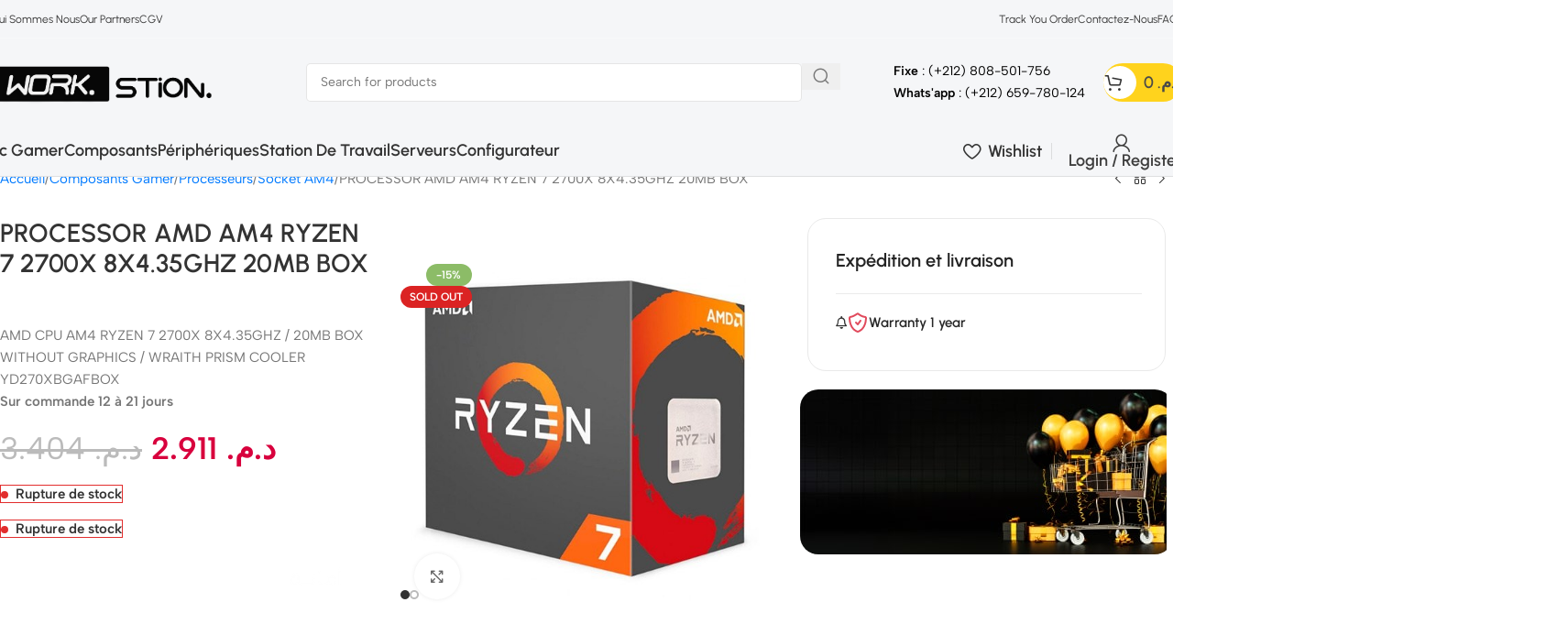

--- FILE ---
content_type: text/html; charset=UTF-8
request_url: https://www.workstation.ma/produit/processor-amd-am4-ryzen-7-2700x-8x4-35ghz-20mb-box/
body_size: 36278
content:
<!DOCTYPE html>
<html lang="fr-FR" dir="ltr">
<head>
	<meta charset="UTF-8">
	<link rel="profile" href="https://gmpg.org/xfn/11">
	<link rel="pingback" href="https://www.workstation.ma/xmlrpc.php">

	<meta name='robots' content='index, follow, max-image-preview:large, max-snippet:-1, max-video-preview:-1' />

	<!-- This site is optimized with the Yoast SEO Premium plugin v26.5 (Yoast SEO v26.6) - https://yoast.com/wordpress/plugins/seo/ -->
	<title>AMD YD270XBGAFBOX processors Sku YD270XBGAFBOX : - Socket AMD AM4 Maroc</title>
	<meta name="description" content="AMD CPU AM4 RYZEN 7 2700X 8X4.35GHZ / 20MB BOX WITHOUT GRAPHICS / WRAITH PRISM COOLER YD270XBGAFBOX Sur commande 12 à 21 jours" />
	<link rel="canonical" href="https://www.workstation.ma/produit/processor-amd-am4-ryzen-7-2700x-8x4-35ghz-20mb-box/" />
	<meta property="og:locale" content="fr_FR" />
	<meta property="og:type" content="product" />
	<meta property="og:title" content="PROCESSOR AMD AM4 RYZEN 7 2700X 8X4.35GHZ 20MB BOX" />
	<meta property="og:description" content="AMD CPU AM4 RYZEN 7 2700X 8X4.35GHZ / 20MB BOX WITHOUT GRAPHICS / WRAITH PRISM COOLER YD270XBGAFBOX Sur commande 12 à 21 jours" />
	<meta property="og:url" content="https://www.workstation.ma/produit/processor-amd-am4-ryzen-7-2700x-8x4-35ghz-20mb-box/" />
	<meta property="og:site_name" content="Workstation.ma" />
	<meta property="article:modified_time" content="2025-10-02T15:26:23+00:00" />
	<meta property="og:image" content="https://www.workstation.ma/wp-content/uploads/2025/09/AMD-YD270XBGAFBOX-processors-YD270XBGAFBOX.jpg" />
	<meta property="og:image:width" content="530" />
	<meta property="og:image:height" content="530" />
	<meta property="og:image:type" content="image/jpeg" /><meta property="og:image" content="https://www.workstation.ma/wp-content/uploads/2025/09/AMD-YD270XBGAFBOX-processors-YD270XBGAFBOX-1.jpg" />
	<meta property="og:image:width" content="530" />
	<meta property="og:image:height" content="530" />
	<meta property="og:image:type" content="image/jpeg" />
	<meta name="twitter:card" content="summary_large_image" />
	<meta name="twitter:label1" content="Prix" />
	<meta name="twitter:data1" content="&#x62f;.&#x645;.&nbsp;2.911" />
	<meta name="twitter:label2" content="Disponibilité" />
	<meta name="twitter:data2" content="Rupture de stock" />
	<script type="application/ld+json" class="yoast-schema-graph">{"@context":"https://schema.org","@graph":[{"@type":["WebPage","ItemPage"],"@id":"https://www.workstation.ma/produit/processor-amd-am4-ryzen-7-2700x-8x4-35ghz-20mb-box/","url":"https://www.workstation.ma/produit/processor-amd-am4-ryzen-7-2700x-8x4-35ghz-20mb-box/","name":"AMD YD270XBGAFBOX processors Sku YD270XBGAFBOX : - Socket AMD AM4 Maroc","isPartOf":{"@id":"https://www.workstation.ma/#website"},"primaryImageOfPage":{"@id":"https://www.workstation.ma/produit/processor-amd-am4-ryzen-7-2700x-8x4-35ghz-20mb-box/#primaryimage"},"image":{"@id":"https://www.workstation.ma/produit/processor-amd-am4-ryzen-7-2700x-8x4-35ghz-20mb-box/#primaryimage"},"thumbnailUrl":"https://www.workstation.ma/wp-content/uploads/2025/09/AMD-YD270XBGAFBOX-processors-YD270XBGAFBOX.jpg","breadcrumb":{"@id":"https://www.workstation.ma/produit/processor-amd-am4-ryzen-7-2700x-8x4-35ghz-20mb-box/#breadcrumb"},"inLanguage":"fr-FR","potentialAction":{"@type":"BuyAction","target":"https://www.workstation.ma/produit/processor-amd-am4-ryzen-7-2700x-8x4-35ghz-20mb-box/"}},{"@type":"ImageObject","inLanguage":"fr-FR","@id":"https://www.workstation.ma/produit/processor-amd-am4-ryzen-7-2700x-8x4-35ghz-20mb-box/#primaryimage","url":"https://www.workstation.ma/wp-content/uploads/2025/09/AMD-YD270XBGAFBOX-processors-YD270XBGAFBOX.jpg","contentUrl":"https://www.workstation.ma/wp-content/uploads/2025/09/AMD-YD270XBGAFBOX-processors-YD270XBGAFBOX.jpg","width":530,"height":530},{"@type":"BreadcrumbList","@id":"https://www.workstation.ma/produit/processor-amd-am4-ryzen-7-2700x-8x4-35ghz-20mb-box/#breadcrumb","itemListElement":[{"@type":"ListItem","position":1,"name":"Home","item":"https://www.workstation.ma/"},{"@type":"ListItem","position":2,"name":"Shop","item":"https://www.workstation.ma/shop/"},{"@type":"ListItem","position":3,"name":"PROCESSOR AMD AM4 RYZEN 7 2700X 8X4.35GHZ 20MB BOX"}]},{"@type":"WebSite","@id":"https://www.workstation.ma/#website","url":"https://www.workstation.ma/","name":"Workstation.ma","description":"Pc gamer maroc sur workstation.ma, la boutique N°1 du gaming au Maroc.","potentialAction":[{"@type":"SearchAction","target":{"@type":"EntryPoint","urlTemplate":"https://www.workstation.ma/?s={search_term_string}"},"query-input":{"@type":"PropertyValueSpecification","valueRequired":true,"valueName":"search_term_string"}}],"inLanguage":"fr-FR"}]}</script>
	<meta property="product:price:amount" content="2911" />
	<meta property="product:price:currency" content="MAD" />
	<meta property="og:availability" content="out of stock" />
	<meta property="product:availability" content="out of stock" />
	<meta property="product:retailer_item_id" content="A0020057" />
	<meta property="product:condition" content="new" />
	<!-- / Yoast SEO Premium plugin. -->


<link rel='dns-prefetch' href='//fonts.googleapis.com' />
<link rel="alternate" type="application/rss+xml" title="Workstation.ma &raquo; Flux" href="https://www.workstation.ma/feed/" />
<link rel="alternate" type="application/rss+xml" title="Workstation.ma &raquo; Flux des commentaires" href="https://www.workstation.ma/comments/feed/" />
<link rel="alternate" type="application/rss+xml" title="Workstation.ma &raquo; PROCESSOR AMD AM4 RYZEN 7 2700X 8X4.35GHZ 20MB BOX Flux des commentaires" href="https://www.workstation.ma/produit/processor-amd-am4-ryzen-7-2700x-8x4-35ghz-20mb-box/feed/" />
<link rel="alternate" title="oEmbed (JSON)" type="application/json+oembed" href="https://www.workstation.ma/wp-json/oembed/1.0/embed?url=https%3A%2F%2Fwww.workstation.ma%2Fproduit%2Fprocessor-amd-am4-ryzen-7-2700x-8x4-35ghz-20mb-box%2F" />
<link rel="alternate" title="oEmbed (XML)" type="text/xml+oembed" href="https://www.workstation.ma/wp-json/oembed/1.0/embed?url=https%3A%2F%2Fwww.workstation.ma%2Fproduit%2Fprocessor-amd-am4-ryzen-7-2700x-8x4-35ghz-20mb-box%2F&#038;format=xml" />
<style id='wp-img-auto-sizes-contain-inline-css' type='text/css'>
img:is([sizes=auto i],[sizes^="auto," i]){contain-intrinsic-size:3000px 1500px}
/*# sourceURL=wp-img-auto-sizes-contain-inline-css */
</style>
<link rel='stylesheet' id='cfw-blocks-styles-css' href='https://www.workstation.ma/wp-content/plugins/checkout-for-woocommerce/build/css/blocks-styles.css?ver=a1d32077b0abb8a3a7f2a2a546cab77c' type='text/css' media='all' />
<link rel='stylesheet' id='woosb-blocks-css' href='https://www.workstation.ma/wp-content/plugins/woo-product-bundle-premium/assets/css/blocks.css?ver=8.4.2' type='text/css' media='all' />
<style id='wp-block-library-inline-css' type='text/css'>
:root{--wp-block-synced-color:#7a00df;--wp-block-synced-color--rgb:122,0,223;--wp-bound-block-color:var(--wp-block-synced-color);--wp-editor-canvas-background:#ddd;--wp-admin-theme-color:#007cba;--wp-admin-theme-color--rgb:0,124,186;--wp-admin-theme-color-darker-10:#006ba1;--wp-admin-theme-color-darker-10--rgb:0,107,160.5;--wp-admin-theme-color-darker-20:#005a87;--wp-admin-theme-color-darker-20--rgb:0,90,135;--wp-admin-border-width-focus:2px}@media (min-resolution:192dpi){:root{--wp-admin-border-width-focus:1.5px}}.wp-element-button{cursor:pointer}:root .has-very-light-gray-background-color{background-color:#eee}:root .has-very-dark-gray-background-color{background-color:#313131}:root .has-very-light-gray-color{color:#eee}:root .has-very-dark-gray-color{color:#313131}:root .has-vivid-green-cyan-to-vivid-cyan-blue-gradient-background{background:linear-gradient(135deg,#00d084,#0693e3)}:root .has-purple-crush-gradient-background{background:linear-gradient(135deg,#34e2e4,#4721fb 50%,#ab1dfe)}:root .has-hazy-dawn-gradient-background{background:linear-gradient(135deg,#faaca8,#dad0ec)}:root .has-subdued-olive-gradient-background{background:linear-gradient(135deg,#fafae1,#67a671)}:root .has-atomic-cream-gradient-background{background:linear-gradient(135deg,#fdd79a,#004a59)}:root .has-nightshade-gradient-background{background:linear-gradient(135deg,#330968,#31cdcf)}:root .has-midnight-gradient-background{background:linear-gradient(135deg,#020381,#2874fc)}:root{--wp--preset--font-size--normal:16px;--wp--preset--font-size--huge:42px}.has-regular-font-size{font-size:1em}.has-larger-font-size{font-size:2.625em}.has-normal-font-size{font-size:var(--wp--preset--font-size--normal)}.has-huge-font-size{font-size:var(--wp--preset--font-size--huge)}.has-text-align-center{text-align:center}.has-text-align-left{text-align:left}.has-text-align-right{text-align:right}.has-fit-text{white-space:nowrap!important}#end-resizable-editor-section{display:none}.aligncenter{clear:both}.items-justified-left{justify-content:flex-start}.items-justified-center{justify-content:center}.items-justified-right{justify-content:flex-end}.items-justified-space-between{justify-content:space-between}.screen-reader-text{border:0;clip-path:inset(50%);height:1px;margin:-1px;overflow:hidden;padding:0;position:absolute;width:1px;word-wrap:normal!important}.screen-reader-text:focus{background-color:#ddd;clip-path:none;color:#444;display:block;font-size:1em;height:auto;left:5px;line-height:normal;padding:15px 23px 14px;text-decoration:none;top:5px;width:auto;z-index:100000}html :where(.has-border-color){border-style:solid}html :where([style*=border-top-color]){border-top-style:solid}html :where([style*=border-right-color]){border-right-style:solid}html :where([style*=border-bottom-color]){border-bottom-style:solid}html :where([style*=border-left-color]){border-left-style:solid}html :where([style*=border-width]){border-style:solid}html :where([style*=border-top-width]){border-top-style:solid}html :where([style*=border-right-width]){border-right-style:solid}html :where([style*=border-bottom-width]){border-bottom-style:solid}html :where([style*=border-left-width]){border-left-style:solid}html :where(img[class*=wp-image-]){height:auto;max-width:100%}:where(figure){margin:0 0 1em}html :where(.is-position-sticky){--wp-admin--admin-bar--position-offset:var(--wp-admin--admin-bar--height,0px)}@media screen and (max-width:600px){html :where(.is-position-sticky){--wp-admin--admin-bar--position-offset:0px}}
/*# sourceURL=/wp-includes/css/dist/block-library/common.min.css */
</style>
<link rel='stylesheet' id='nta-css-popup-css' href='https://www.workstation.ma/wp-content/plugins/whatsapp-for-wordpress/assets/dist/css/style.css?ver=6.9' type='text/css' media='all' />
<style id='woocommerce-inline-inline-css' type='text/css'>
.woocommerce form .form-row .required { visibility: visible; }
/*# sourceURL=woocommerce-inline-inline-css */
</style>
<link rel='stylesheet' id='woosb-frontend-css' href='https://www.workstation.ma/wp-content/plugins/woo-product-bundle-premium/assets/css/frontend.css?ver=8.4.2' type='text/css' media='all' />
<link rel='stylesheet' id='js_composer_front-css' href='https://www.workstation.ma/wp-content/plugins/js_composer/assets/css/js_composer.min.css?ver=8.6.1' type='text/css' media='all' />
<link rel='stylesheet' id='wd-style-base-css' href='https://www.workstation.ma/wp-content/themes/advnced/css/parts/base.min.css?ver=8.2.7' type='text/css' media='all' />
<link rel='stylesheet' id='wd-helpers-wpb-elem-css' href='https://www.workstation.ma/wp-content/themes/advnced/css/parts/helpers-wpb-elem.min.css?ver=8.2.7' type='text/css' media='all' />
<link rel='stylesheet' id='wd-wpbakery-base-css' href='https://www.workstation.ma/wp-content/themes/advnced/css/parts/int-wpb-base.min.css?ver=8.2.7' type='text/css' media='all' />
<link rel='stylesheet' id='wd-wpbakery-base-deprecated-css' href='https://www.workstation.ma/wp-content/themes/advnced/css/parts/int-wpb-base-deprecated.min.css?ver=8.2.7' type='text/css' media='all' />
<link rel='stylesheet' id='wd-woocommerce-base-css' href='https://www.workstation.ma/wp-content/themes/advnced/css/parts/woocommerce-base.min.css?ver=8.2.7' type='text/css' media='all' />
<link rel='stylesheet' id='wd-mod-star-rating-css' href='https://www.workstation.ma/wp-content/themes/advnced/css/parts/mod-star-rating.min.css?ver=8.2.7' type='text/css' media='all' />
<link rel='stylesheet' id='wd-woocommerce-block-notices-css' href='https://www.workstation.ma/wp-content/themes/advnced/css/parts/woo-mod-block-notices.min.css?ver=8.2.7' type='text/css' media='all' />
<link rel='stylesheet' id='wd-woo-mod-quantity-css' href='https://www.workstation.ma/wp-content/themes/advnced/css/parts/woo-mod-quantity.min.css?ver=8.2.7' type='text/css' media='all' />
<link rel='stylesheet' id='wd-woo-single-prod-el-base-css' href='https://www.workstation.ma/wp-content/themes/advnced/css/parts/woo-single-prod-el-base.min.css?ver=8.2.7' type='text/css' media='all' />
<link rel='stylesheet' id='wd-woo-mod-stock-status-css' href='https://www.workstation.ma/wp-content/themes/advnced/css/parts/woo-mod-stock-status.min.css?ver=8.2.7' type='text/css' media='all' />
<link rel='stylesheet' id='wd-woo-opt-hide-larger-price-css' href='https://www.workstation.ma/wp-content/themes/advnced/css/parts/woo-opt-hide-larger-price.min.css?ver=8.2.7' type='text/css' media='all' />
<link rel='stylesheet' id='wd-woo-mod-shop-attributes-css' href='https://www.workstation.ma/wp-content/themes/advnced/css/parts/woo-mod-shop-attributes.min.css?ver=8.2.7' type='text/css' media='all' />
<link rel='stylesheet' id='wd-wp-blocks-css' href='https://www.workstation.ma/wp-content/themes/advnced/css/parts/wp-blocks.min.css?ver=8.2.7' type='text/css' media='all' />
<link rel='stylesheet' id='wd-woo-mod-product-info-css' href='https://www.workstation.ma/wp-content/themes/advnced/css/parts/woo-mod-product-info.min.css?ver=8.2.7' type='text/css' media='all' />
<link rel='stylesheet' id='wd-woo-opt-est-del-css' href='https://www.workstation.ma/wp-content/themes/advnced/css/parts/woo-opt-est-del.min.css?ver=8.2.7' type='text/css' media='all' />
<link rel='stylesheet' id='wd-header-base-css' href='https://www.workstation.ma/wp-content/themes/advnced/css/parts/header-base.min.css?ver=8.2.7' type='text/css' media='all' />
<link rel='stylesheet' id='wd-mod-tools-css' href='https://www.workstation.ma/wp-content/themes/advnced/css/parts/mod-tools.min.css?ver=8.2.7' type='text/css' media='all' />
<link rel='stylesheet' id='wd-header-elements-base-css' href='https://www.workstation.ma/wp-content/themes/advnced/css/parts/header-el-base.min.css?ver=8.2.7' type='text/css' media='all' />
<link rel='stylesheet' id='wd-social-icons-css' href='https://www.workstation.ma/wp-content/themes/advnced/css/parts/el-social-icons.min.css?ver=8.2.7' type='text/css' media='all' />
<link rel='stylesheet' id='wd-header-mobile-nav-drilldown-css' href='https://www.workstation.ma/wp-content/themes/advnced/css/parts/header-el-mobile-nav-drilldown.min.css?ver=8.2.7' type='text/css' media='all' />
<link rel='stylesheet' id='wd-header-mobile-nav-drilldown-slide-css' href='https://www.workstation.ma/wp-content/themes/advnced/css/parts/header-el-mobile-nav-drilldown-slide.min.css?ver=8.2.7' type='text/css' media='all' />
<link rel='stylesheet' id='wd-woo-mod-login-form-css' href='https://www.workstation.ma/wp-content/themes/advnced/css/parts/woo-mod-login-form.min.css?ver=8.2.7' type='text/css' media='all' />
<link rel='stylesheet' id='wd-header-my-account-css' href='https://www.workstation.ma/wp-content/themes/advnced/css/parts/header-el-my-account.min.css?ver=8.2.7' type='text/css' media='all' />
<link rel='stylesheet' id='wd-woo-single-prod-builder-css' href='https://www.workstation.ma/wp-content/themes/advnced/css/parts/woo-single-prod-builder.min.css?ver=8.2.7' type='text/css' media='all' />
<link rel='stylesheet' id='wd-woo-el-breadcrumbs-builder-css' href='https://www.workstation.ma/wp-content/themes/advnced/css/parts/woo-el-breadcrumbs-builder.min.css?ver=8.2.7' type='text/css' media='all' />
<link rel='stylesheet' id='wd-woo-single-prod-el-navigation-css' href='https://www.workstation.ma/wp-content/themes/advnced/css/parts/woo-single-prod-el-navigation.min.css?ver=8.2.7' type='text/css' media='all' />
<link rel='stylesheet' id='wd-text-block-css' href='https://www.workstation.ma/wp-content/themes/advnced/css/parts/el-text-block.min.css?ver=8.2.7' type='text/css' media='all' />
<link rel='stylesheet' id='wd-woo-single-prod-el-gallery-css' href='https://www.workstation.ma/wp-content/themes/advnced/css/parts/woo-single-prod-el-gallery.min.css?ver=8.2.7' type='text/css' media='all' />
<link rel='stylesheet' id='wd-swiper-css' href='https://www.workstation.ma/wp-content/themes/advnced/css/parts/lib-swiper.min.css?ver=8.2.7' type='text/css' media='all' />
<link rel='stylesheet' id='wd-woo-mod-product-labels-css' href='https://www.workstation.ma/wp-content/themes/advnced/css/parts/woo-mod-product-labels.min.css?ver=8.2.7' type='text/css' media='all' />
<link rel='stylesheet' id='wd-swiper-arrows-css' href='https://www.workstation.ma/wp-content/themes/advnced/css/parts/lib-swiper-arrows.min.css?ver=8.2.7' type='text/css' media='all' />
<link rel='stylesheet' id='wd-photoswipe-css' href='https://www.workstation.ma/wp-content/themes/advnced/css/parts/lib-photoswipe.min.css?ver=8.2.7' type='text/css' media='all' />
<link rel='stylesheet' id='wd-swiper-pagin-css' href='https://www.workstation.ma/wp-content/themes/advnced/css/parts/lib-swiper-pagin.min.css?ver=8.2.7' type='text/css' media='all' />
<link rel='stylesheet' id='wd-section-title-css' href='https://www.workstation.ma/wp-content/themes/advnced/css/parts/el-section-title.min.css?ver=8.2.7' type='text/css' media='all' />
<link rel='stylesheet' id='wd-mod-highlighted-text-css' href='https://www.workstation.ma/wp-content/themes/advnced/css/parts/mod-highlighted-text.min.css?ver=8.2.7' type='text/css' media='all' />
<link rel='stylesheet' id='wd-list-css' href='https://www.workstation.ma/wp-content/themes/advnced/css/parts/el-list.min.css?ver=8.2.7' type='text/css' media='all' />
<link rel='stylesheet' id='wd-el-list-css' href='https://www.workstation.ma/wp-content/themes/advnced/css/parts/el-list-wpb-elem.min.css?ver=8.2.7' type='text/css' media='all' />
<link rel='stylesheet' id='wd-banner-css' href='https://www.workstation.ma/wp-content/themes/advnced/css/parts/wpb-el-banner.min.css?ver=8.2.7' type='text/css' media='all' />
<link rel='stylesheet' id='wd-banner-hover-zoom-css' href='https://www.workstation.ma/wp-content/themes/advnced/css/parts/el-banner-hover-zoom.min.css?ver=8.2.7' type='text/css' media='all' />
<link rel='stylesheet' id='wd-banner-btn-hover-css' href='https://www.workstation.ma/wp-content/themes/advnced/css/parts/el-banner-btn-hover.min.css?ver=8.2.7' type='text/css' media='all' />
<link rel='stylesheet' id='wd-el-subtitle-style-css' href='https://www.workstation.ma/wp-content/themes/advnced/css/parts/el-subtitle-style.min.css?ver=8.2.7' type='text/css' media='all' />
<link rel='stylesheet' id='wd-product-loop-css' href='https://www.workstation.ma/wp-content/themes/advnced/css/parts/woo-product-loop.min.css?ver=8.2.7' type='text/css' media='all' />
<link rel='stylesheet' id='wd-product-loop-tiled-css' href='https://www.workstation.ma/wp-content/themes/advnced/css/parts/woo-product-loop-tiled.min.css?ver=8.2.7' type='text/css' media='all' />
<link rel='stylesheet' id='wd-woo-mod-quantity-overlap-css' href='https://www.workstation.ma/wp-content/themes/advnced/css/parts/woo-mod-quantity-overlap.min.css?ver=8.2.7' type='text/css' media='all' />
<link rel='stylesheet' id='wd-woo-mod-swatches-base-css' href='https://www.workstation.ma/wp-content/themes/advnced/css/parts/woo-mod-swatches-base.min.css?ver=8.2.7' type='text/css' media='all' />
<link rel='stylesheet' id='wd-lazy-loading-css' href='https://www.workstation.ma/wp-content/themes/advnced/css/parts/opt-lazy-load.min.css?ver=8.2.7' type='text/css' media='all' />
<link rel='stylesheet' id='wd-woo-opt-title-limit-css' href='https://www.workstation.ma/wp-content/themes/advnced/css/parts/woo-opt-title-limit.min.css?ver=8.2.7' type='text/css' media='all' />
<link rel='stylesheet' id='wd-mfp-popup-css' href='https://www.workstation.ma/wp-content/themes/advnced/css/parts/lib-magnific-popup.min.css?ver=8.2.7' type='text/css' media='all' />
<link rel='stylesheet' id='wd-woo-single-prod-opt-rating-summary-css' href='https://www.workstation.ma/wp-content/themes/advnced/css/parts/woo-single-prod-opt-rating-summary.min.css?ver=8.2.7' type='text/css' media='all' />
<link rel='stylesheet' id='wd-woo-single-prod-el-reviews-css' href='https://www.workstation.ma/wp-content/themes/advnced/css/parts/woo-single-prod-el-reviews.min.css?ver=8.2.7' type='text/css' media='all' />
<link rel='stylesheet' id='wd-woo-single-prod-el-reviews-style-2-css' href='https://www.workstation.ma/wp-content/themes/advnced/css/parts/woo-single-prod-el-reviews-style-2.min.css?ver=8.2.7' type='text/css' media='all' />
<link rel='stylesheet' id='wd-post-types-mod-comments-css' href='https://www.workstation.ma/wp-content/themes/advnced/css/parts/post-types-mod-comments.min.css?ver=8.2.7' type='text/css' media='all' />
<link rel='stylesheet' id='wd-woo-mod-progress-bar-css' href='https://www.workstation.ma/wp-content/themes/advnced/css/parts/woo-mod-progress-bar.min.css?ver=8.2.7' type='text/css' media='all' />
<link rel='stylesheet' id='wd-widget-collapse-css' href='https://www.workstation.ma/wp-content/themes/advnced/css/parts/opt-widget-collapse.min.css?ver=8.2.7' type='text/css' media='all' />
<link rel='stylesheet' id='wd-footer-base-css' href='https://www.workstation.ma/wp-content/themes/advnced/css/parts/footer-base.min.css?ver=8.2.7' type='text/css' media='all' />
<link rel='stylesheet' id='wd-social-icons-styles-css' href='https://www.workstation.ma/wp-content/themes/advnced/css/parts/el-social-styles.min.css?ver=8.2.7' type='text/css' media='all' />
<link rel='stylesheet' id='wd-el-toggle-css' href='https://www.workstation.ma/wp-content/themes/advnced/css/parts/wpb-el-toggle.min.css?ver=8.2.7' type='text/css' media='all' />
<link rel='stylesheet' id='wd-mod-nav-menu-label-css' href='https://www.workstation.ma/wp-content/themes/advnced/css/parts/mod-nav-menu-label.min.css?ver=8.2.7' type='text/css' media='all' />
<link rel='stylesheet' id='wd-info-box-css' href='https://www.workstation.ma/wp-content/themes/advnced/css/parts/el-info-box.min.css?ver=8.2.7' type='text/css' media='all' />
<link rel='stylesheet' id='wd-scroll-top-css' href='https://www.workstation.ma/wp-content/themes/advnced/css/parts/opt-scrolltotop.min.css?ver=8.2.7' type='text/css' media='all' />
<link rel='stylesheet' id='wd-wd-search-form-css' href='https://www.workstation.ma/wp-content/themes/advnced/css/parts/wd-search-form.min.css?ver=8.2.7' type='text/css' media='all' />
<link rel='stylesheet' id='wd-wd-search-results-css' href='https://www.workstation.ma/wp-content/themes/advnced/css/parts/wd-search-results.min.css?ver=8.2.7' type='text/css' media='all' />
<link rel='stylesheet' id='wd-wd-search-dropdown-css' href='https://www.workstation.ma/wp-content/themes/advnced/css/parts/wd-search-dropdown.min.css?ver=8.2.7' type='text/css' media='all' />
<link rel='stylesheet' id='wd-header-my-account-sidebar-css' href='https://www.workstation.ma/wp-content/themes/advnced/css/parts/header-el-my-account-sidebar.min.css?ver=8.2.7' type='text/css' media='all' />
<link rel='stylesheet' id='wd-sticky-add-to-cart-css' href='https://www.workstation.ma/wp-content/themes/advnced/css/parts/woo-opt-sticky-add-to-cart.min.css?ver=8.2.7' type='text/css' media='all' />
<link rel='stylesheet' id='wd-bottom-toolbar-css' href='https://www.workstation.ma/wp-content/themes/advnced/css/parts/opt-bottom-toolbar.min.css?ver=8.2.7' type='text/css' media='all' />
<link rel='stylesheet' id='wd-header-cart-css' href='https://www.workstation.ma/wp-content/themes/advnced/css/parts/header-el-cart.min.css?ver=8.2.7' type='text/css' media='all' />
<link rel='stylesheet' id='xts-style-theme_settings_default-css' href='https://www.workstation.ma/wp-content/uploads/2026/01/xts-theme_settings_default-1767443219.css?ver=8.2.7' type='text/css' media='all' />
<style type="text/css">@font-face {font-family:Urbanist;font-style:normal;font-weight:400;src:url(/cf-fonts/s/urbanist/5.0.18/latin/400/normal.woff2);unicode-range:U+0000-00FF,U+0131,U+0152-0153,U+02BB-02BC,U+02C6,U+02DA,U+02DC,U+0304,U+0308,U+0329,U+2000-206F,U+2074,U+20AC,U+2122,U+2191,U+2193,U+2212,U+2215,U+FEFF,U+FFFD;font-display:swap;}@font-face {font-family:Urbanist;font-style:normal;font-weight:400;src:url(/cf-fonts/s/urbanist/5.0.18/latin-ext/400/normal.woff2);unicode-range:U+0100-02AF,U+0304,U+0308,U+0329,U+1E00-1E9F,U+1EF2-1EFF,U+2020,U+20A0-20AB,U+20AD-20CF,U+2113,U+2C60-2C7F,U+A720-A7FF;font-display:swap;}@font-face {font-family:Urbanist;font-style:normal;font-weight:600;src:url(/cf-fonts/s/urbanist/5.0.18/latin/600/normal.woff2);unicode-range:U+0000-00FF,U+0131,U+0152-0153,U+02BB-02BC,U+02C6,U+02DA,U+02DC,U+0304,U+0308,U+0329,U+2000-206F,U+2074,U+20AC,U+2122,U+2191,U+2193,U+2212,U+2215,U+FEFF,U+FFFD;font-display:swap;}@font-face {font-family:Urbanist;font-style:normal;font-weight:600;src:url(/cf-fonts/s/urbanist/5.0.18/latin-ext/600/normal.woff2);unicode-range:U+0100-02AF,U+0304,U+0308,U+0329,U+1E00-1E9F,U+1EF2-1EFF,U+2020,U+20A0-20AB,U+20AD-20CF,U+2113,U+2C60-2C7F,U+A720-A7FF;font-display:swap;}@font-face {font-family:Urbanist;font-style:normal;font-weight:700;src:url(/cf-fonts/s/urbanist/5.0.18/latin/700/normal.woff2);unicode-range:U+0000-00FF,U+0131,U+0152-0153,U+02BB-02BC,U+02C6,U+02DA,U+02DC,U+0304,U+0308,U+0329,U+2000-206F,U+2074,U+20AC,U+2122,U+2191,U+2193,U+2212,U+2215,U+FEFF,U+FFFD;font-display:swap;}@font-face {font-family:Urbanist;font-style:normal;font-weight:700;src:url(/cf-fonts/s/urbanist/5.0.18/latin-ext/700/normal.woff2);unicode-range:U+0100-02AF,U+0304,U+0308,U+0329,U+1E00-1E9F,U+1EF2-1EFF,U+2020,U+20A0-20AB,U+20AD-20CF,U+2113,U+2C60-2C7F,U+A720-A7FF;font-display:swap;}@font-face {font-family:Albert Sans;font-style:normal;font-weight:400;src:url(/cf-fonts/s/albert-sans/5.0.11/latin-ext/400/normal.woff2);unicode-range:U+0100-02AF,U+0304,U+0308,U+0329,U+1E00-1E9F,U+1EF2-1EFF,U+2020,U+20A0-20AB,U+20AD-20CF,U+2113,U+2C60-2C7F,U+A720-A7FF;font-display:swap;}@font-face {font-family:Albert Sans;font-style:normal;font-weight:400;src:url(/cf-fonts/s/albert-sans/5.0.11/latin/400/normal.woff2);unicode-range:U+0000-00FF,U+0131,U+0152-0153,U+02BB-02BC,U+02C6,U+02DA,U+02DC,U+0304,U+0308,U+0329,U+2000-206F,U+2074,U+20AC,U+2122,U+2191,U+2193,U+2212,U+2215,U+FEFF,U+FFFD;font-display:swap;}@font-face {font-family:Albert Sans;font-style:normal;font-weight:600;src:url(/cf-fonts/s/albert-sans/5.0.11/latin/600/normal.woff2);unicode-range:U+0000-00FF,U+0131,U+0152-0153,U+02BB-02BC,U+02C6,U+02DA,U+02DC,U+0304,U+0308,U+0329,U+2000-206F,U+2074,U+20AC,U+2122,U+2191,U+2193,U+2212,U+2215,U+FEFF,U+FFFD;font-display:swap;}@font-face {font-family:Albert Sans;font-style:normal;font-weight:600;src:url(/cf-fonts/s/albert-sans/5.0.11/latin-ext/600/normal.woff2);unicode-range:U+0100-02AF,U+0304,U+0308,U+0329,U+1E00-1E9F,U+1EF2-1EFF,U+2020,U+20A0-20AB,U+20AD-20CF,U+2113,U+2C60-2C7F,U+A720-A7FF;font-display:swap;}@font-face {font-family:Work Sans;font-style:normal;font-weight:400;src:url(/cf-fonts/s/work-sans/5.0.16/latin-ext/400/normal.woff2);unicode-range:U+0100-02AF,U+0304,U+0308,U+0329,U+1E00-1E9F,U+1EF2-1EFF,U+2020,U+20A0-20AB,U+20AD-20CF,U+2113,U+2C60-2C7F,U+A720-A7FF;font-display:swap;}@font-face {font-family:Work Sans;font-style:normal;font-weight:400;src:url(/cf-fonts/s/work-sans/5.0.16/latin/400/normal.woff2);unicode-range:U+0000-00FF,U+0131,U+0152-0153,U+02BB-02BC,U+02C6,U+02DA,U+02DC,U+0304,U+0308,U+0329,U+2000-206F,U+2074,U+20AC,U+2122,U+2191,U+2193,U+2212,U+2215,U+FEFF,U+FFFD;font-display:swap;}@font-face {font-family:Work Sans;font-style:normal;font-weight:400;src:url(/cf-fonts/s/work-sans/5.0.16/vietnamese/400/normal.woff2);unicode-range:U+0102-0103,U+0110-0111,U+0128-0129,U+0168-0169,U+01A0-01A1,U+01AF-01B0,U+0300-0301,U+0303-0304,U+0308-0309,U+0323,U+0329,U+1EA0-1EF9,U+20AB;font-display:swap;}@font-face {font-family:Work Sans;font-style:normal;font-weight:600;src:url(/cf-fonts/s/work-sans/5.0.16/latin/600/normal.woff2);unicode-range:U+0000-00FF,U+0131,U+0152-0153,U+02BB-02BC,U+02C6,U+02DA,U+02DC,U+0304,U+0308,U+0329,U+2000-206F,U+2074,U+20AC,U+2122,U+2191,U+2193,U+2212,U+2215,U+FEFF,U+FFFD;font-display:swap;}@font-face {font-family:Work Sans;font-style:normal;font-weight:600;src:url(/cf-fonts/s/work-sans/5.0.16/latin-ext/600/normal.woff2);unicode-range:U+0100-02AF,U+0304,U+0308,U+0329,U+1E00-1E9F,U+1EF2-1EFF,U+2020,U+20A0-20AB,U+20AD-20CF,U+2113,U+2C60-2C7F,U+A720-A7FF;font-display:swap;}@font-face {font-family:Work Sans;font-style:normal;font-weight:600;src:url(/cf-fonts/s/work-sans/5.0.16/vietnamese/600/normal.woff2);unicode-range:U+0102-0103,U+0110-0111,U+0128-0129,U+0168-0169,U+01A0-01A1,U+01AF-01B0,U+0300-0301,U+0303-0304,U+0308-0309,U+0323,U+0329,U+1EA0-1EF9,U+20AB;font-display:swap;}</style>
<script type="text/template" id="tmpl-variation-template">
	<div class="woocommerce-variation-description">{{{ data.variation.variation_description }}}</div>
	<div class="woocommerce-variation-price">{{{ data.variation.price_html }}}</div>
	<div class="woocommerce-variation-availability">{{{ data.variation.availability_html }}}</div>
</script>
<script type="text/template" id="tmpl-unavailable-variation-template">
	<p role="alert">Désolé, ce produit n&rsquo;est pas disponible. Veuillez choisir une combinaison différente.</p>
</script>
<script type="db47876ab61d09d07a407046-text/javascript" src="https://www.workstation.ma/wp-includes/js/jquery/jquery.min.js?ver=3.7.1" id="jquery-core-js"></script>
<script type="db47876ab61d09d07a407046-text/javascript" src="https://www.workstation.ma/wp-includes/js/jquery/jquery-migrate.min.js?ver=3.4.1" id="jquery-migrate-js"></script>
<script type="db47876ab61d09d07a407046-text/javascript" src="https://www.workstation.ma/wp-content/plugins/woocommerce/assets/js/jquery-blockui/jquery.blockUI.min.js?ver=2.7.0-wc.10.4.3" id="wc-jquery-blockui-js" data-wp-strategy="defer"></script>
<script type="db47876ab61d09d07a407046-text/javascript" id="wc-add-to-cart-js-extra">
/* <![CDATA[ */
var wc_add_to_cart_params = {"ajax_url":"/wp-admin/admin-ajax.php","wc_ajax_url":"/?wc-ajax=%%endpoint%%","i18n_view_cart":"Voir le panier","cart_url":"https://www.workstation.ma/cart/","is_cart":"","cart_redirect_after_add":"no"};
//# sourceURL=wc-add-to-cart-js-extra
/* ]]> */
</script>
<script type="db47876ab61d09d07a407046-text/javascript" src="https://www.workstation.ma/wp-content/plugins/woocommerce/assets/js/frontend/add-to-cart.min.js?ver=10.4.3" id="wc-add-to-cart-js" data-wp-strategy="defer"></script>
<script type="db47876ab61d09d07a407046-text/javascript" src="https://www.workstation.ma/wp-content/plugins/woocommerce/assets/js/zoom/jquery.zoom.min.js?ver=1.7.21-wc.10.4.3" id="wc-zoom-js" defer="defer" data-wp-strategy="defer"></script>
<script type="db47876ab61d09d07a407046-text/javascript" id="wc-single-product-js-extra">
/* <![CDATA[ */
var wc_single_product_params = {"i18n_required_rating_text":"Veuillez s\u00e9lectionner une note","i18n_rating_options":["1\u00a0\u00e9toile sur 5","2\u00a0\u00e9toiles sur 5","3\u00a0\u00e9toiles sur 5","4\u00a0\u00e9toiles sur 5","5\u00a0\u00e9toiles sur 5"],"i18n_product_gallery_trigger_text":"Voir la galerie d\u2019images en plein \u00e9cran","review_rating_required":"yes","flexslider":{"rtl":false,"animation":"slide","smoothHeight":true,"directionNav":false,"controlNav":"thumbnails","slideshow":false,"animationSpeed":500,"animationLoop":false,"allowOneSlide":false},"zoom_enabled":"","zoom_options":[],"photoswipe_enabled":"","photoswipe_options":{"shareEl":false,"closeOnScroll":false,"history":false,"hideAnimationDuration":0,"showAnimationDuration":0},"flexslider_enabled":""};
//# sourceURL=wc-single-product-js-extra
/* ]]> */
</script>
<script type="db47876ab61d09d07a407046-text/javascript" src="https://www.workstation.ma/wp-content/plugins/woocommerce/assets/js/frontend/single-product.min.js?ver=10.4.3" id="wc-single-product-js" defer="defer" data-wp-strategy="defer"></script>
<script type="db47876ab61d09d07a407046-text/javascript" src="https://www.workstation.ma/wp-content/plugins/woocommerce/assets/js/js-cookie/js.cookie.min.js?ver=2.1.4-wc.10.4.3" id="wc-js-cookie-js" defer="defer" data-wp-strategy="defer"></script>
<script type="db47876ab61d09d07a407046-text/javascript" id="woocommerce-js-extra">
/* <![CDATA[ */
var woocommerce_params = {"ajax_url":"/wp-admin/admin-ajax.php","wc_ajax_url":"/?wc-ajax=%%endpoint%%","i18n_password_show":"Afficher le mot de passe","i18n_password_hide":"Masquer le mot de passe"};
//# sourceURL=woocommerce-js-extra
/* ]]> */
</script>
<script type="db47876ab61d09d07a407046-text/javascript" src="https://www.workstation.ma/wp-content/plugins/woocommerce/assets/js/frontend/woocommerce.min.js?ver=10.4.3" id="woocommerce-js" defer="defer" data-wp-strategy="defer"></script>
<script type="db47876ab61d09d07a407046-text/javascript" src="https://www.workstation.ma/wp-content/plugins/js_composer/assets/js/vendors/woocommerce-add-to-cart.js?ver=8.6.1" id="vc_woocommerce-add-to-cart-js-js"></script>
<script type="db47876ab61d09d07a407046-text/javascript" src="https://www.workstation.ma/wp-includes/js/underscore.min.js?ver=1.13.7" id="underscore-js"></script>
<script type="db47876ab61d09d07a407046-text/javascript" id="wp-util-js-extra">
/* <![CDATA[ */
var _wpUtilSettings = {"ajax":{"url":"/wp-admin/admin-ajax.php"}};
//# sourceURL=wp-util-js-extra
/* ]]> */
</script>
<script type="db47876ab61d09d07a407046-text/javascript" src="https://www.workstation.ma/wp-includes/js/wp-util.min.js?ver=6.9" id="wp-util-js"></script>
<script type="db47876ab61d09d07a407046-text/javascript" id="wc-add-to-cart-variation-js-extra">
/* <![CDATA[ */
var wc_add_to_cart_variation_params = {"wc_ajax_url":"/?wc-ajax=%%endpoint%%","i18n_no_matching_variations_text":"D\u00e9sol\u00e9, aucun produit ne r\u00e9pond \u00e0 vos crit\u00e8res. Veuillez choisir une combinaison diff\u00e9rente.","i18n_make_a_selection_text":"Veuillez s\u00e9lectionner des options du produit avant de l\u2019ajouter \u00e0 votre panier.","i18n_unavailable_text":"D\u00e9sol\u00e9, ce produit n\u2019est pas disponible. Veuillez choisir une combinaison diff\u00e9rente.","i18n_reset_alert_text":"Votre s\u00e9lection a \u00e9t\u00e9 r\u00e9initialis\u00e9e. Veuillez s\u00e9lectionner des options du produit avant de l\u2019ajouter \u00e0 votre panier."};
//# sourceURL=wc-add-to-cart-variation-js-extra
/* ]]> */
</script>
<script type="db47876ab61d09d07a407046-text/javascript" src="https://www.workstation.ma/wp-content/plugins/woocommerce/assets/js/frontend/add-to-cart-variation.min.js?ver=10.4.3" id="wc-add-to-cart-variation-js" defer="defer" data-wp-strategy="defer"></script>
<script type="db47876ab61d09d07a407046-text/javascript" src="https://www.workstation.ma/wp-content/themes/advnced/js/scripts/global/scrollBar.min.js?ver=8.2.7" id="wd-scrollbar-js"></script>
<script type="db47876ab61d09d07a407046-text/javascript"></script><link rel="https://api.w.org/" href="https://www.workstation.ma/wp-json/" /><link rel="alternate" title="JSON" type="application/json" href="https://www.workstation.ma/wp-json/wp/v2/product/5370" /><link rel="EditURI" type="application/rsd+xml" title="RSD" href="https://www.workstation.ma/xmlrpc.php?rsd" />
<meta name="generator" content="WordPress 6.9" />
<meta name="generator" content="WooCommerce 10.4.3" />
<link rel='shortlink' href='https://www.workstation.ma/?p=5370' />
<meta name="theme-color" content="rgb(13,6,37)">					<meta name="viewport" content="width=device-width, initial-scale=1.0, maximum-scale=1.0, user-scalable=no">
										<noscript><style>.woocommerce-product-gallery{ opacity: 1 !important; }</style></noscript>
	<style type="text/css">.recentcomments a{display:inline !important;padding:0 !important;margin:0 !important;}</style><meta name="generator" content="Powered by WPBakery Page Builder - drag and drop page builder for WordPress."/>
<link rel="icon" href="https://www.workstation.ma/wp-content/uploads/2025/12/cropped-workstation-maroc-fav-icon-32x32.png" sizes="32x32" />
<link rel="icon" href="https://www.workstation.ma/wp-content/uploads/2025/12/cropped-workstation-maroc-fav-icon-192x192.png" sizes="192x192" />
<link rel="apple-touch-icon" href="https://www.workstation.ma/wp-content/uploads/2025/12/cropped-workstation-maroc-fav-icon-180x180.png" />
<meta name="msapplication-TileImage" content="https://www.workstation.ma/wp-content/uploads/2025/12/cropped-workstation-maroc-fav-icon-270x270.png" />
<style>
		
		</style><noscript><style> .wpb_animate_when_almost_visible { opacity: 1; }</style></noscript>			<style id="wd-style-header_501104-css" data-type="wd-style-header_501104">
				:root{
	--wd-top-bar-h: 41px;
	--wd-top-bar-sm-h: .00001px;
	--wd-top-bar-sticky-h: .00001px;
	--wd-top-bar-brd-w: 1px;

	--wd-header-general-h: 95px;
	--wd-header-general-sm-h: 75px;
	--wd-header-general-sticky-h: 60px;
	--wd-header-general-brd-w: .00001px;

	--wd-header-bottom-h: 55px;
	--wd-header-bottom-sm-h: .00001px;
	--wd-header-bottom-sticky-h: 50px;
	--wd-header-bottom-brd-w: 1px;

	--wd-header-clone-h: .00001px;

	--wd-header-brd-w: calc(var(--wd-top-bar-brd-w) + var(--wd-header-general-brd-w) + var(--wd-header-bottom-brd-w));
	--wd-header-h: calc(var(--wd-top-bar-h) + var(--wd-header-general-h) + var(--wd-header-bottom-h) + var(--wd-header-brd-w));
	--wd-header-sticky-h: calc(var(--wd-top-bar-sticky-h) + var(--wd-header-general-sticky-h) + var(--wd-header-bottom-sticky-h) + var(--wd-header-clone-h) + var(--wd-header-brd-w));
	--wd-header-sm-h: calc(var(--wd-top-bar-sm-h) + var(--wd-header-general-sm-h) + var(--wd-header-bottom-sm-h) + var(--wd-header-brd-w));
}

.whb-top-bar .wd-dropdown {
	margin-top: 0.5px;
}

.whb-top-bar .wd-dropdown:after {
	height: 10.5px;
}


.whb-sticked .whb-general-header .wd-dropdown:not(.sub-sub-menu) {
	margin-top: 10px;
}

.whb-sticked .whb-general-header .wd-dropdown:not(.sub-sub-menu):after {
	height: 20px;
}

:root:has(.whb-top-bar.whb-border-boxed) {
	--wd-top-bar-brd-w: .00001px;
}

@media (max-width: 1024px) {
:root:has(.whb-top-bar.whb-hidden-mobile) {
	--wd-top-bar-brd-w: .00001px;
}
}


:root:has(.whb-header-bottom.whb-border-boxed) {
	--wd-header-bottom-brd-w: .00001px;
}

@media (max-width: 1024px) {
:root:has(.whb-header-bottom.whb-hidden-mobile) {
	--wd-header-bottom-brd-w: .00001px;
}
}

.whb-header-bottom .wd-dropdown {
	margin-top: 7.5px;
}

.whb-header-bottom .wd-dropdown:after {
	height: 17.5px;
}

.whb-sticked .whb-header-bottom .wd-dropdown:not(.sub-sub-menu) {
	margin-top: 5px;
}

.whb-sticked .whb-header-bottom .wd-dropdown:not(.sub-sub-menu):after {
	height: 15px;
}


		
.whb-top-bar {
	background-color: rgba(245, 246, 248, 1);border-color: rgba(255, 255, 255, 0.25);border-bottom-width: 1px;border-bottom-style: solid;
}

.whb-0dzcrnnoljibdtzyrgjo {
	--wd-form-brd-radius: 5px;
}
.whb-0dzcrnnoljibdtzyrgjo form.searchform {
	--wd-form-height: 42px;
}
.whb-mj2pupdlzoad7badokxp.info-box-wrapper div.wd-info-box {
	--ib-icon-sp: 10px;
}
.whb-mj2pupdlzoad7badokxp .wd-info-box .info-box-title {
	font-size: 14px;
}
.whb-mj2pupdlzoad7badokxp .wd-info-box .info-box-content .info-box-title {
	line-height: 1;
}
.whb-mj2pupdlzoad7badokxp .info-box-content .info-box-inner {
	color: rgba(0, 0, 0, 1);
	font-size: 14px;
	line-height: 1;
}
.whb-row .whb-5u866sftq6yga790jxf3.wd-tools-element .wd-tools-inner, .whb-row .whb-5u866sftq6yga790jxf3.wd-tools-element > a > .wd-tools-icon {
	color: rgba(74, 74, 74, 1);
	background-color: rgba(255, 211, 29, 1);
}
.whb-5u866sftq6yga790jxf3.wd-tools-element.wd-design-8 .wd-tools-icon {
	background-color: rgba(255, 255, 255, 1);
}
.whb-5u866sftq6yga790jxf3.wd-tools-element.wd-design-8:hover .wd-tools-icon {
	background-color: rgba(249, 249, 249, 1);
}
.whb-general-header {
	background-color: rgba(245, 246, 248, 1);border-color: rgba(129, 129, 129, 0.2);border-bottom-width: 0px;border-bottom-style: solid;
}

.whb-row .whb-5je8muac3hlsezqc2slw.wd-tools-element .wd-tools-inner, .whb-row .whb-5je8muac3hlsezqc2slw.wd-tools-element > a > .wd-tools-icon {
	color: rgba(62, 62, 62, 1);
	background-color: rgba(255, 255, 255, 0);
}
.whb-row .whb-5je8muac3hlsezqc2slw.wd-tools-element:hover .wd-tools-inner, .whb-row .whb-5je8muac3hlsezqc2slw.wd-tools-element:hover > a > .wd-tools-icon {
	color: rgba(106, 106, 106, 1);
	background-color: rgba(255, 255, 255, 1);
}
.whb-header-bottom {
	background-color: rgba(245, 246, 248, 1);border-color: rgba(129, 129, 129, 0.2);border-bottom-width: 1px;border-bottom-style: solid;
}
			</style>
			</head>

<body class="wp-singular product-template-default single single-product postid-5370 wp-theme-advnced theme-advnced woocommerce woocommerce-page woocommerce-no-js wrapper-custom  categories-accordion-on woodmart-ajax-shop-on sticky-toolbar-on hide-larger-price wd-sticky-btn-on wd-sticky-btn-on-mb wpb-js-composer js-comp-ver-8.6.1 vc_responsive">
			<script type="db47876ab61d09d07a407046-text/javascript" id="wd-flicker-fix">// Flicker fix.</script>	
	
	<div class="wd-page-wrapper website-wrapper">
									<header class="whb-header whb-header_501104 whb-sticky-shadow whb-scroll-slide whb-sticky-real whb-hide-on-scroll">
					<div class="whb-main-header">
	
<div class="whb-row whb-top-bar whb-not-sticky-row whb-with-bg whb-border-fullwidth whb-color-dark whb-hidden-mobile whb-flex-flex-middle">
	<div class="container">
		<div class="whb-flex-row whb-top-bar-inner">
			<div class="whb-column whb-col-left whb-column5 whb-visible-lg">
	
<div class="wd-header-nav wd-header-secondary-nav whb-3ltauy8i96bppzyzb2kn text-left" role="navigation" aria-label="Secondary navigation">
	<ul id="menu-header-top-bar-left-marketplace-2" class="menu wd-nav wd-nav-secondary wd-style-separated wd-gap-m"><li id="menu-item-10257" class="menu-item menu-item-type-post_type menu-item-object-page menu-item-10257 item-level-0 menu-simple-dropdown wd-event-hover" ><a href="https://www.workstation.ma/qui-sommes-nous/" class="woodmart-nav-link"><span class="nav-link-text">Qui sommes nous</span></a></li>
<li id="menu-item-10256" class="menu-item menu-item-type-post_type menu-item-object-page menu-item-10256 item-level-0 menu-simple-dropdown wd-event-hover" ><a href="https://www.workstation.ma/our-partners/" class="woodmart-nav-link"><span class="nav-link-text">Our Partners</span></a></li>
<li id="menu-item-10255" class="menu-item menu-item-type-post_type menu-item-object-page menu-item-10255 item-level-0 menu-simple-dropdown wd-event-hover" ><a href="https://www.workstation.ma/cgv/" class="woodmart-nav-link"><span class="nav-link-text">CGV</span></a></li>
</ul></div>
</div>
<div class="whb-column whb-col-center whb-column6 whb-visible-lg whb-empty-column">
	</div>
<div class="whb-column whb-col-right whb-column7 whb-visible-lg">
	
<div class="wd-header-nav wd-header-secondary-nav whb-wiaojol7f0gf6lqnfbaq text-right" role="navigation" aria-label="Secondary navigation">
	<ul id="menu-header-top-bar-right-marketplace-2" class="menu wd-nav wd-nav-secondary wd-style-separated wd-gap-m"><li id="menu-item-10258" class="menu-item menu-item-type-post_type menu-item-object-page menu-item-10258 item-level-0 menu-simple-dropdown wd-event-hover" ><a href="https://www.workstation.ma/track-you-order/" class="woodmart-nav-link"><span class="nav-link-text">Track You Order</span></a></li>
<li id="menu-item-10260" class="menu-item menu-item-type-post_type menu-item-object-page menu-item-10260 item-level-0 menu-simple-dropdown wd-event-hover" ><a href="https://www.workstation.ma/contactez-nous/" class="woodmart-nav-link"><span class="nav-link-text">Contactez-nous</span></a></li>
<li id="menu-item-10259" class="menu-item menu-item-type-post_type menu-item-object-page menu-item-10259 item-level-0 menu-simple-dropdown wd-event-hover" ><a href="https://www.workstation.ma/questions-frequemment-posees/" class="woodmart-nav-link"><span class="nav-link-text">FAQs</span></a></li>
</ul></div>
</div>
<div class="whb-column whb-col-mobile whb-column_mobile1 whb-hidden-lg">
				<div
						class=" wd-social-icons  wd-style-default wd-size-small social-share wd-shape-circle  whb-nugd58vqvv5sdr3bc5dd color-scheme-light text-center">
				
				
				
				
				
				
				
				
				
				
				
				
				
				
				
				
				
				
				
				
				
				
				
				
				
				
				
				
			</div>

		</div>
		</div>
	</div>
</div>

<div class="whb-row whb-general-header whb-sticky-row whb-with-bg whb-without-border whb-color-dark whb-flex-flex-middle">
	<div class="container">
		<div class="whb-flex-row whb-general-header-inner">
			<div class="whb-column whb-col-left whb-column8 whb-visible-lg">
	<div class="site-logo whb-250rtwdwz5p8e5b7tpw0">
	<a href="https://www.workstation.ma/" class="wd-logo wd-main-logo" rel="home" aria-label="Site logo">
		<img width="675" height="165" src="https://www.workstation.ma/wp-content/uploads/2025/12/logo-workstation-ma_14-3.png" class="attachment-full size-full" alt="" style="max-width:244px;" decoding="async" fetchpriority="high" srcset="https://www.workstation.ma/wp-content/uploads/2025/12/logo-workstation-ma_14-3.png 675w, https://www.workstation.ma/wp-content/uploads/2025/12/logo-workstation-ma_14-3-300x73.png 300w, https://www.workstation.ma/wp-content/uploads/2025/12/logo-workstation-ma_14-3-150x37.png 150w" sizes="(max-width: 675px) 100vw, 675px" />	</a>
	</div>
</div>
<div class="whb-column whb-col-center whb-column9 whb-visible-lg">
	
<div class="whb-space-element whb-zxofxgw8f5dzjm6ua6to " style="width:100px;"></div>
			<link rel="stylesheet" id="wd-header-search-css" href="https://www.workstation.ma/wp-content/themes/advnced/css/parts/header-el-search.min.css?ver=8.2.7" type="text/css" media="all" /> 						<link rel="stylesheet" id="wd-header-search-form-css" href="https://www.workstation.ma/wp-content/themes/advnced/css/parts/header-el-search-form.min.css?ver=8.2.7" type="text/css" media="all" /> 						<link rel="stylesheet" id="wd-opt-search-history-css" href="https://www.workstation.ma/wp-content/themes/advnced/css/parts/opt-search-history.min.css?ver=8.2.7" type="text/css" media="all" /> 			<div class="wd-search-form  wd-header-search-form wd-display-form whb-0dzcrnnoljibdtzyrgjo wd-with-overlay">

<form role="search" method="get" class="searchform  wd-style-default woodmart-ajax-search" action="https://www.workstation.ma/"  data-thumbnail="1" data-price="1" data-post_type="product" data-count="10" data-sku="0" data-symbols_count="3" data-include_cat_search="no" autocomplete="off">
	<input type="text" class="s" placeholder="Search for products" value="" name="s" aria-label="Search" title="Search for products" required/>
	<input type="hidden" name="post_type" value="product">

	<span class="wd-clear-search wd-hide"></span>

	
	<button type="submit" class="searchsubmit">
		<span>
			Search		</span>
			</button>
</form>

	<div class="wd-search-results-wrapper">
		<div class="wd-search-results wd-dropdown-results wd-dropdown wd-scroll">
			<div class="wd-scroll-content">
									<div class="wd-search-history"></div>
				
				
							</div>
		</div>
	</div>

</div>

<div class="whb-space-element whb-fciihv4a4ffvhw56d2sn " style="width:100px;"></div>
</div>
<div class="whb-column whb-col-right whb-column10 whb-visible-lg">
				<div class="info-box-wrapper  whb-mj2pupdlzoad7badokxp">
				<div id="wd-69696ae18780b" class=" wd-info-box text-left box-icon-align-left box-style-base color-scheme-dark wd-bg-none wd-items-middle ">
											<div class="box-icon-wrapper  box-with-text text-size-large box-icon-simple">
							<div class="info-box-icon">

																						
							</div>
						</div>
										<div class="info-box-content">
												<div class="info-box-inner reset-last-child"><p><strong>Fixe         </strong> : (+212) 808-501-756</p>
<p><strong>Whats'app</strong> : (+212) 659-780-124</p>
</div>

											</div>

					
									</div>
			</div>
		
<div class="whb-space-element whb-c6zqdf7c2em2l31yrrm0 " style="width:20px;"></div>
			<link rel="stylesheet" id="wd-mod-tools-design-8-css" href="https://www.workstation.ma/wp-content/themes/advnced/css/parts/mod-tools-design-8.min.css?ver=8.2.7" type="text/css" media="all" /> 						<link rel="stylesheet" id="wd-widget-shopping-cart-css" href="https://www.workstation.ma/wp-content/themes/advnced/css/parts/woo-widget-shopping-cart.min.css?ver=8.2.7" type="text/css" media="all" /> 						<link rel="stylesheet" id="wd-widget-product-list-css" href="https://www.workstation.ma/wp-content/themes/advnced/css/parts/woo-widget-product-list.min.css?ver=8.2.7" type="text/css" media="all" /> 			
<div class="wd-header-cart wd-tools-element wd-design-8 wd-event-hover wd-style-text wd-with-overlay whb-5u866sftq6yga790jxf3">
	<a href="https://www.workstation.ma/cart/" title="Shopping cart">
					<span class="wd-tools-inner">
		
			<span class="wd-tools-icon">
															<span class="wd-cart-number wd-tools-count">0 <span>items</span></span>
									</span>
			<span class="wd-tools-text">
				
										<span class="wd-cart-subtotal"><span class="woocommerce-Price-amount amount"><bdi><span class="woocommerce-Price-currencySymbol">&#x62f;.&#x645;.</span>&nbsp;0</bdi></span></span>
					</span>

					</span>
			</a>
			<div class="wd-dropdown wd-dropdown-cart">
			<div class="widget woocommerce widget_shopping_cart"><div class="widget_shopping_cart_content"></div></div>		</div>
	</div>
</div>
<div class="whb-column whb-mobile-left whb-column_mobile2 whb-hidden-lg">
	<div class="wd-tools-element wd-header-mobile-nav wd-style-icon wd-design-6 whb-wn5z894j1g5n0yp3eeuz">
	<a href="#" rel="nofollow" aria-label="Open mobile menu">
		
		<span class="wd-tools-icon">
					</span>

		<span class="wd-tools-text">Menu</span>

			</a>
</div></div>
<div class="whb-column whb-mobile-center whb-column_mobile3 whb-hidden-lg">
	<div class="site-logo whb-g5z57bkgtznbk6v9pll5">
	<a href="https://www.workstation.ma/" class="wd-logo wd-main-logo" rel="home" aria-label="Site logo">
		<img width="675" height="165" src="https://www.workstation.ma/wp-content/uploads/2025/12/logo-workstation-ma_14-3.png" class="attachment-full size-full" alt="" style="max-width:202px;" decoding="async" srcset="https://www.workstation.ma/wp-content/uploads/2025/12/logo-workstation-ma_14-3.png 675w, https://www.workstation.ma/wp-content/uploads/2025/12/logo-workstation-ma_14-3-300x73.png 300w, https://www.workstation.ma/wp-content/uploads/2025/12/logo-workstation-ma_14-3-150x37.png 150w" sizes="(max-width: 675px) 100vw, 675px" />	</a>
	</div>
</div>
<div class="whb-column whb-mobile-right whb-column_mobile4 whb-hidden-lg">
	<div class="wd-header-my-account wd-tools-element wd-event-hover wd-design-6 wd-account-style-icon login-side-opener whb-ituofgo6sw6ik4yrb0yx">
			<a href="https://www.workstation.ma/my-account/" title="My account">
			
				<span class="wd-tools-icon">
									</span>
				<span class="wd-tools-text">
				Login / Register			</span>

					</a>

			</div>
</div>
		</div>
	</div>
</div>

<div class="whb-row whb-header-bottom whb-sticky-row whb-with-bg whb-border-fullwidth whb-color-dark whb-hidden-mobile whb-flex-flex-middle">
	<div class="container">
		<div class="whb-flex-row whb-header-bottom-inner">
			<div class="whb-column whb-col-left whb-column11 whb-visible-lg">
	
<div class="wd-header-nav wd-header-secondary-nav whb-anc8yit3i0ewy8519uls text-left wd-with-overlay" role="navigation" aria-label="Secondary navigation">
	<ul id="menu-menu-marketplace-2" class="menu wd-nav wd-nav-secondary wd-style-default wd-gap-m"><li id="menu-item-10361" class="menu-item menu-item-type-custom menu-item-object-custom menu-item-10361 item-level-0 menu-simple-dropdown wd-event-hover" ><a href="/pc-gamer/" class="woodmart-nav-link"><span class="nav-link-text">Pc gamer</span></a></li>
<li id="menu-item-10362" class="menu-item menu-item-type-custom menu-item-object-custom menu-item-10362 item-level-0 menu-mega-dropdown wd-event-hover menu-item-has-children" ><a href="#" class="woodmart-nav-link"><span class="nav-link-text">Composants</span></a>
<div class="wd-dropdown-menu wd-dropdown wd-design-full-width color-scheme-dark">

<div class="container wd-entry-content">
<style data-type="vc_shortcodes-custom-css">.vc_custom_1737380751064{margin-bottom: 30px !important;}.vc_custom_1763983887829{margin-bottom: 10px !important;}.vc_custom_1763984183144{margin-bottom: 30px !important;}.vc_custom_1763984231262{margin-bottom: 10px !important;}.vc_custom_1763984470619{margin-bottom: 10px !important;}.vc_custom_1763984616317{margin-bottom: 10px !important;}.vc_custom_1763984702756{margin-bottom: 30px !important;}.vc_custom_1737380698034{margin-bottom: 20px !important;}.vc_custom_1737380702190{margin-bottom: 10px !important;}@media (max-width: 1199px) {html .wd-rs-678e5349cda42{padding-top:20px !important;padding-right:20px !important;padding-left:20px !important;}html .wd-rs-678e538549e38{padding-right:20px !important;padding-left:20px !important;}html .wd-rs-69244199d8f08{margin-bottom:10px !important;}html .wd-rs-6924449f16ab9{margin-bottom:10px !important;}}</style><div class="wpb-content-wrapper"><p><div class="vc_row wpb_row vc_row-fluid wd-rs-678e5349cda42"><div class="wpb_column vc_column_container vc_col-sm-12 vc_col-lg-1/5 wd-rs-678e47213ded0"><div class="vc_column-inner"><div class="wpb_wrapper">
			<ul class="wd-sub-menu wd-rs-69244199d8f08 mega-menu-list wd-sub-accented wd-wpb" >
				<li class="">
					<a href="/categorie-produit/composants/cpu/" title="Processeurs">
						
						<span class="nav-link-text">
							Processeurs						</span>
											</a>
					<ul class="sub-sub-menu">
						
		<li class="">
			<a href="#" title="">
				
				Intel Core i9							</a>
		</li>

		
		<li class="">
			<a href="#" title="">
				
				Intel Core i7							</a>
		</li>

		
		<li class="">
			<a href="#" title="">
				
				Intel Core i5							</a>
		</li>

		
		<li class="">
			<a href="#" title="">
				
				Amd Ryzen 9							</a>
		</li>

		
		<li class="">
			<a href="#" title="">
				
				Amd Ryzen 7							</a>
		</li>

		
		<li class="">
			<a href="#" title="">
				
				Amd Ryzen 5							</a>
		</li>

							</ul>
				</li>
			</ul>

		</div></div></div><div class="wpb_column vc_column_container vc_col-sm-12 vc_col-lg-1/5 wd-rs-678e47367aef1"><div class="vc_column-inner"><div class="wpb_wrapper">
			<ul class="wd-sub-menu wd-rs-692442039c11c mega-menu-list wd-sub-accented wd-wpb vc_custom_1763983887829" >
				<li class="">
					<a href="/categorie-produit/composants/carte-mere/" title="">
						
						<span class="nav-link-text">
							Cartes mères						</span>
											</a>
					<ul class="sub-sub-menu">
						
		<li class="">
			<a href="/categorie-produit/composants/carte-mere/socket-am4-carte-mere/" title="">
				
				Socket AM4							</a>
		</li>

		
		<li class="">
			<a href="/categorie-produit/composants/carte-mere/socket-am5-carte-mere/" title="">
				
				Socket AM5							</a>
		</li>

		
		<li class="">
			<a href="/categorie-produit/composants/carte-mere/socket-1700-carte-mere/" title="">
				
				Socket 1700							</a>
		</li>

		
		<li class="">
			<a href="/categorie-produit/composants/carte-mere/?filter_socket=lga-1851" title="Carte Mères Socket">
				
				Socket 1851							</a>
		</li>

							</ul>
				</li>
			</ul>

		
			<ul class="wd-sub-menu wd-rs-6924431e76277 mega-menu-list wd-sub-accented wd-wpb vc_custom_1763984183144" >
				<li class="">
					<a href="/categorie-produit/composants/refroidissement/" title="">
						
						<span class="nav-link-text">
							Refroidissement						</span>
											</a>
					<ul class="sub-sub-menu">
						
		<li class="">
			<a href="/categorie-produit/composants/refroidissement/ventilateur-cpu/" title="">
				
				Ventirad CPU							</a>
		</li>

		
		<li class="">
			<a href="/categorie-produit/composants/refroidissement/water-cooling/" title="">
				
				Watercooling							</a>
		</li>

		
		<li class="">
			<a href="/categorie-produit/composants/refroidissement/ventilateurs-boitier/" title="">
				
				Ventilateurs Boitier							</a>
		</li>

		
		<li class="">
			<a href="/categorie-produit/composants/refroidissement/pate-thermique/" title="">
				
				Pâtes thermiques							</a>
		</li>

							</ul>
				</li>
			</ul>

		</div></div></div><div class="wpb_column vc_column_container vc_col-sm-12 vc_col-lg-1/5 wd-rs-678e472c3df46"><div class="vc_column-inner"><div class="wpb_wrapper">
			<ul class="wd-sub-menu wd-rs-69244356d21f5 mega-menu-list wd-sub-accented wd-wpb vc_custom_1763984231262" >
				<li class="">
					<a href="/categorie-produit/composants/carte-graphique/" title="">
						
						<span class="nav-link-text">
							Cartes graphiques						</span>
											</a>
					<ul class="sub-sub-menu">
						
		<li class="">
			<a href="#" title="">
				
				RTX 5090							</a>
		</li>

		
		<li class="">
			<a href="#" title="">
				
				RTX 5080							</a>
		</li>

		
		<li class="">
			<a href="#" title="">
				
				RTX 5070							</a>
		</li>

		
		<li class="">
			<a href="#" title="">
				
				RTX 5060							</a>
		</li>

		
		<li class="">
			<a href="#" title="">
				
				RTX 5050							</a>
		</li>

		
		<li class="">
			<a href="#" title="">
				
				Toutes nos cartes NVIDIA							</a>
		</li>

		
		<li class="">
			<a href="/categorie-produit/composants/carte-graphique/amd-radeon/" title="">
				
				Toutes nos cartes AMD							</a>
		</li>

							</ul>
				</li>
			</ul>

		</div></div></div><div class="wpb_column vc_column_container vc_col-sm-12 vc_col-lg-1/5 wd-rs-678e473e041b2"><div class="vc_column-inner"><div class="wpb_wrapper">
			<ul class="wd-sub-menu wd-rs-692444433519c mega-menu-list wd-sub-accented wd-wpb vc_custom_1763984470619" >
				<li class="">
					<a href="/categorie-produit/composants/memoires-ram/" title="Memoires ram">
						
						<span class="nav-link-text">
							Mémoires PC						</span>
											</a>
					<ul class="sub-sub-menu">
						
		<li class="">
			<a href="#" title="">
				
				DDR5							</a>
		</li>

		
		<li class="">
			<a href="#" title="">
				
				DDR5 RGB							</a>
		</li>

		
		<li class="">
			<a href="#" title="">
				
				DDR4							</a>
		</li>

		
		<li class="">
			<a href="#" title="">
				
				DDR4 RGB							</a>
		</li>

							</ul>
				</li>
			</ul>

		
			<ul class="wd-sub-menu wd-rs-6924449f16ab9 mega-menu-list wd-sub-accented wd-wpb" >
				<li class="">
					<a href="/categorie-produit/composants/boitier-pc/" title="">
						
						<span class="nav-link-text">
							Boitiers						</span>
											</a>
					<ul class="sub-sub-menu">
						
		<li class="">
			<a href="#" title="ATX">
				
				Grand Tour							</a>
		</li>

		
		<li class="">
			<a href="#" title="MATX">
				
				Moyen Tour							</a>
		</li>

		
		<li class="">
			<a href="#" title="mini-itx">
				
				Mini ITX							</a>
		</li>

							</ul>
				</li>
			</ul>

		</div></div></div><div class="wpb_column vc_column_container vc_col-sm-12 vc_col-lg-1/5 wd-rs-678e4745704ea"><div class="vc_column-inner"><div class="wpb_wrapper">
			<ul class="wd-sub-menu wd-rs-692444df14c8e mega-menu-list wd-sub-accented wd-wpb vc_custom_1763984616317" >
				<li class="">
					<a href="/categorie-produit/composants/stockage/" title="">
						
						<span class="nav-link-text">
							Stockage interne						</span>
											</a>
					<ul class="sub-sub-menu">
						
		<li class="">
			<a href="#" title="">
				
				Disques dur 3,5"							</a>
		</li>

		
		<li class="">
			<a href="#" title="">
				
				SSD							</a>
		</li>

		
		<li class="">
			<a href="#" title="">
				
				M.2 Nvme							</a>
		</li>

							</ul>
				</li>
			</ul>

		
			<ul class="wd-sub-menu wd-rs-69244528191ab mega-menu-list wd-sub-accented wd-wpb vc_custom_1763984702756" >
				<li class="">
					<a href="/categorie-produit/composants/alimentation/" title="">
						
						<span class="nav-link-text">
							Alimentations						</span>
											</a>
					<ul class="sub-sub-menu">
						
		<li class="">
			<a href="#" title="">
				
				500 Watts							</a>
		</li>

		
		<li class="">
			<a href="#" title="">
				
				650 Watts							</a>
		</li>

		
		<li class="">
			<a href="#" title="">
				
				750 Watts							</a>
		</li>

		
		<li class="">
			<a href="#" title="">
				
				850 Watts							</a>
		</li>

		
		<li class="">
			<a href="#" title="">
				
				1000 Watts +							</a>
		</li>

							</ul>
				</li>
			</ul>

		</div></div></div></div><div class="vc_row wpb_row vc_row-fluid vc_custom_1737380751064 wd-rs-678e538549e38"><div class="wpb_column vc_column_container vc_col-sm-12"><div class="vc_column-inner"><div class="wpb_wrapper"><div class="vc_separator wpb_content_element vc_separator_align_center vc_sep_width_100 vc_sep_pos_align_center vc_separator_no_text vc_custom_1737380698034" ><span class="vc_sep_holder vc_sep_holder_l"><span style="border-color:#0000001C;" class="vc_sep_line"></span></span><span class="vc_sep_holder vc_sep_holder_r"><span style="border-color:#0000001C;" class="vc_sep_line"></span></span>
</div></div></div></div><div class="wpb_column vc_column_container vc_col-sm-12 vc_col-lg-6 wd-rs-678e474e95a26"><div class="vc_column-inner"><div class="wpb_wrapper">
			<ul class="wd-sub-menu wd-rs-678e535ba1091 mega-menu-list wd-sub-accented wd-wpb vc_custom_1737380702190" >
				<li class="">
					<a href="#" title="">
						
						<span class="nav-link-text">
							More Ways to Shop						</span>
											</a>
					<ul class="sub-sub-menu">
						
		<li class="">
			<a href="#" title="">
				
				Top Selling							</a>
		</li>

		
		<li class="">
			<a href="#" title="">
				
				Our Recommends							</a>
		</li>

							</ul>
				</li>
			</ul>

		</div></div></div><div class="wpb_column vc_column_container vc_col-sm-12 vc_col-lg-6 wd-rs-678e4756064db"><div class="vc_column-inner"><div class="wpb_wrapper">			<link rel="stylesheet" id="wd-woo-prod-loop-small-css" href="https://www.workstation.ma/wp-content/themes/advnced/css/parts/woo-prod-loop-small.min.css?ver=8.2.7" type="text/css" media="all" /> 						
			<div id="carousel-530" class="wd-carousel-container  wd-wpb wd-rs-691756cc529c0  wd-products-element wd-products products wd-quantity-enabled title-line-one">
				
							
				<div class="wd-carousel-inner">
					<div class=" wd-carousel wd-grid" data-scroll_per_page="yes" style="--wd-col-lg:3;--wd-col-md:3;--wd-col-sm:2;--wd-gap-lg:20px;--wd-gap-sm:10px;">
						<div class="wd-carousel-wrap">
									<div class="wd-carousel-item">
											<div class="wd-product wd-with-labels wd-hover-small product-grid-item product type-product post-2698 status-publish instock product_cat-ssd-m-2 has-post-thumbnail sale shipping-taxable purchasable product-type-simple" data-loop="1" data-id="2698">
				
	


<div class="product-wrapper">
	<div class="product-element-top">
		<a href="https://www.workstation.ma/produit/ssd-samsung-990-pro-1to/" class="product-image-link" aria-label="Samsung 990 PRO 1 To">
			<img width="600" height="600" src="https://www.workstation.ma/wp-content/uploads/2025/09/Samsung-990-PRO-1TO-600x600.jpg" class="attachment-woocommerce_thumbnail size-woocommerce_thumbnail" alt="" decoding="async" srcset="https://www.workstation.ma/wp-content/uploads/2025/09/Samsung-990-PRO-1TO-600x600.jpg 600w, https://www.workstation.ma/wp-content/uploads/2025/09/Samsung-990-PRO-1TO-300x300.jpg 300w, https://www.workstation.ma/wp-content/uploads/2025/09/Samsung-990-PRO-1TO-150x150.jpg 150w, https://www.workstation.ma/wp-content/uploads/2025/09/Samsung-990-PRO-1TO-768x768.jpg 768w, https://www.workstation.ma/wp-content/uploads/2025/09/Samsung-990-PRO-1TO-80x80.jpg 80w, https://www.workstation.ma/wp-content/uploads/2025/09/Samsung-990-PRO-1TO.jpg 800w" sizes="(max-width: 600px) 100vw, 600px" />		</a>
	</div>

	<div class="product-element-bottom">
	<h3 class="wd-entities-title"><a href="https://www.workstation.ma/produit/ssd-samsung-990-pro-1to/">Samsung 990 PRO 1 To</a></h3>
	<span class="price"><del aria-hidden="true"><span class="woocommerce-Price-amount amount"><bdi><span class="woocommerce-Price-currencySymbol">&#x62f;.&#x645;.</span>&nbsp;1.800</bdi></span></del> <span class="screen-reader-text">Le prix initial était : &#x62f;.&#x645;.&nbsp;1.800.</span><ins aria-hidden="true"><span class="woocommerce-Price-amount amount"><bdi><span class="woocommerce-Price-currencySymbol">&#x62f;.&#x645;.</span>&nbsp;1.790</bdi></span></ins><span class="screen-reader-text">Le prix actuel est : &#x62f;.&#x645;.&nbsp;1.790.</span></span>
	</div>
</div>

</div>
					</div>
				<div class="wd-carousel-item">
											<div class="wd-product wd-hover-small product-grid-item product type-product post-2247 status-publish instock product_cat-amd-radeon has-post-thumbnail shipping-taxable purchasable product-type-simple" data-loop="2" data-id="2247">
				
	


<div class="product-wrapper">
	<div class="product-element-top">
		<a href="https://www.workstation.ma/produit/xfx-amd-radeon-rx-580-gts-xxx-edition-8gb/" class="product-image-link" aria-label="Rx 580 8 Go Gddr5">
			<img width="600" height="600" src="https://www.workstation.ma/wp-content/uploads/2025/12/XFX-AMD-Radeon-RX-580-prix-maroc-600x600.jpg" class="attachment-woocommerce_thumbnail size-woocommerce_thumbnail" alt="XFX Radeon RX 580 GTS XXX Edition 8GB - Carte Graphique Gaming au Maroc" decoding="async" srcset="https://www.workstation.ma/wp-content/uploads/2025/12/XFX-AMD-Radeon-RX-580-prix-maroc-600x600.jpg 600w, https://www.workstation.ma/wp-content/uploads/2025/12/XFX-AMD-Radeon-RX-580-prix-maroc-300x300.jpg 300w, https://www.workstation.ma/wp-content/uploads/2025/12/XFX-AMD-Radeon-RX-580-prix-maroc-150x150.jpg 150w, https://www.workstation.ma/wp-content/uploads/2025/12/XFX-AMD-Radeon-RX-580-prix-maroc-768x768.jpg 768w, https://www.workstation.ma/wp-content/uploads/2025/12/XFX-AMD-Radeon-RX-580-prix-maroc.jpg 900w" sizes="(max-width: 600px) 100vw, 600px" />		</a>
	</div>

	<div class="product-element-bottom">
	<h3 class="wd-entities-title"><a href="https://www.workstation.ma/produit/xfx-amd-radeon-rx-580-gts-xxx-edition-8gb/">Rx 580 8 Go Gddr5</a></h3>
	<span class="price"><span class="woocommerce-Price-amount amount"><bdi><span class="woocommerce-Price-currencySymbol">&#x62f;.&#x645;.</span>&nbsp;1.690</bdi></span></span>
	</div>
</div>

</div>
					</div>
								</div>
					</div>

							<div class="wd-nav-arrows wd-pos-sep wd-hover-1 wd-icon-1">
			<div class="wd-btn-arrow wd-prev wd-disabled">
				<div class="wd-arrow-inner"></div>
			</div>
			<div class="wd-btn-arrow wd-next">
				<div class="wd-arrow-inner"></div>
			</div>
		</div>
						</div>

									<div class="wd-nav-pagin-wrap text-center wd-style-shape wd-hide-md-sm wd-hide-sm">
			<ul class="wd-nav-pagin"></ul>
		</div>
									</div>
						</div></div></div></div></p>
</div>
</div>

</div>
</li>
<li id="menu-item-10363" class="menu-item menu-item-type-custom menu-item-object-custom menu-item-10363 item-level-0 menu-mega-dropdown wd-event-hover menu-item-has-children" ><a href="/categorie-produit/peripheriques/" class="woodmart-nav-link"><span class="nav-link-text">Périphériques</span></a>
<div class="wd-dropdown-menu wd-dropdown wd-design-full-width color-scheme-dark">

<div class="container wd-entry-content">
<style data-type="vc_shortcodes-custom-css">.vc_custom_1766076093189{margin-bottom: 10px !important;}.vc_custom_1755701274682{margin-bottom: 10px !important;}.vc_custom_1763121277765{margin-bottom: 10px !important;}.vc_custom_1755700981015{margin-bottom: 10px !important;}.vc_custom_1755706351070{margin-bottom: 10px !important;}.vc_custom_1737380640369{margin-bottom: 20px !important;}.wd-rs-68c2ac7e0142b.wd-brands{--wd-brand-pd: 10px;}@media (max-width: 1199px) {html .wd-rs-678e5334ed13f{padding-top:20px !important;padding-right:20px !important;padding-left:20px !important;}html .wd-rs-678e5339c6f17{padding-right:20px !important;padding-left:20px !important;}html .wd-rs-68c2ac045a294{margin-bottom:10px !important;}}</style><div class="wpb-content-wrapper"><div class="vc_row wpb_row vc_row-fluid wd-rs-678e5334ed13f"><div class="wpb_column vc_column_container vc_col-sm-1/5 vc_col-lg-1/5 wd-rs-678e47727565d"><div class="vc_column-inner"><div class="wpb_wrapper">
			<ul class="wd-sub-menu wd-rs-69442e9397bf0 mega-menu-list wd-sub-accented wd-wpb vc_custom_1766076093189" >
				<li class="">
					<a href="/categorie-produit/ecran-moniteur/" title="">
						
						<span class="nav-link-text">
							Ecrans PC						</span>
											</a>
					<ul class="sub-sub-menu">
						
		<li class="">
			<a href="/categorie-produit/ecran-moniteur/?filter_taille-d-ecran=24-pouces" title="">
				
				Ecrans ordinateur 24"							</a>
		</li>

		
		<li class="">
			<a href="/categorie-produit/ecran-moniteur/?filter_taille-d-ecran=27-pouces" title="">
				
				Ecrans ordinateur 27"							</a>
		</li>

		
		<li class="">
			<a href="/categorie-produit/ecran-moniteur/?filter_taille-d-ecran=32-pouces" title="">
				
				Ecrans ordinateur 32"							</a>
		</li>

							</ul>
				</li>
			</ul>

		
			<ul class="wd-sub-menu wd-rs-68a5dff4daed3 mega-menu-list wd-sub-accented wd-wpb vc_custom_1755701274682" >
				<li class="">
					<a href="#" title="">
						
						<span class="nav-link-text">
							Accessoires gaming						</span>
											</a>
					<ul class="sub-sub-menu">
						
		<li class="">
			<a href="/categorie-produit/peripheriques/manette-pc/" title="">
				
				Manettes							</a>
		</li>

							</ul>
				</li>
			</ul>

		</div></div></div><div class="wpb_column vc_column_container vc_col-sm-1/5"><div class="vc_column-inner"><div class="wpb_wrapper">
			<ul class="wd-sub-menu wd-rs-691718728746c mega-menu-list wd-sub-accented wd-wpb vc_custom_1763121277765" >
				<li class="">
					<a >
						
						<span class="nav-link-text">
													</span>
											</a>
					<ul class="sub-sub-menu">
						
		<li class="">
			<a href="/categorie-produit/ecran-moniteur/?filter_resolution=1920x1080" title="">
				
				Ecrans ordinateur FHD							</a>
		</li>

		
		<li class="">
			<a href="/categorie-produit/ecran-moniteur/?filter_resolution=2560x1440-qhd" title="">
				
				Ecrans ordinateur 2K							</a>
		</li>

		
		<li class="">
			<a href="/categorie-produit/ecran-moniteur/?filter_resolution=3840-x-2160" title="">
				
				Ecrans ordinateur 4K							</a>
		</li>

							</ul>
				</li>
			</ul>

		</div></div></div><div class="wpb_column vc_column_container vc_col-sm-1/5 vc_col-lg-1/5 wd-rs-678e477ada252"><div class="vc_column-inner"><div class="wpb_wrapper">
			<ul class="wd-sub-menu wd-rs-68a5deef47dbb mega-menu-list wd-sub-accented wd-wpb vc_custom_1755700981015" >
				<li class="">
					<a href="#" title="">
						
						<span class="nav-link-text">
							Claviers, souris						</span>
											</a>
					<ul class="sub-sub-menu">
						
		<li class="">
			<a href="/categorie-produit/peripheriques/clavier/" title="">
				
				Claviers							</a>
		</li>

		
		<li class="">
			<a href="/categorie-produit/peripheriques/souris-gamer/" title="">
				
				Souris							</a>
		</li>

		
		<li class="">
			<a href="/categorie-produit/peripheriques/pack-clavier-souris/" title="">
				
				Pack Clavier/Souris							</a>
		</li>

		
		<li class="">
			<a href="/categorie-produit/peripheriques/tapis-de-souris/" title="">
				
				Tapis de Souris							</a>
		</li>

		
		<li class="">
			<a href="/categorie-produit/peripheriques/microphone/" title="">
				
				Microphone							</a>
		</li>

							</ul>
				</li>
			</ul>

		</div></div></div><div class="wpb_column vc_column_container vc_col-sm-1/5 wd-rs-691717dfc4d34"><div class="vc_column-inner"><div class="wpb_wrapper">
			<ul class="wd-sub-menu wd-rs-68a5f3e9c3b14 mega-menu-list wd-sub-accented wd-wpb vc_custom_1755706351070" >
				<li class="">
					<a href="#" title="">
						
						<span class="nav-link-text">
							Set up						</span>
											</a>
					<ul class="sub-sub-menu">
						
		<li class="">
			<a href="/categorie-produit/gaming-desk/" title="bureaux gaming">
				
				Bureaux							</a>
		</li>

		
		<li class="">
			<a href="/chaise-gamer/" title="">
				
				Chaise gamer							</a>
		</li>

							</ul>
				</li>
			</ul>

		</div></div></div><div class="wpb_column vc_column_container vc_col-sm-1/5 vc_col-lg-1/5 wd-rs-678e47953ddf0"><div class="vc_column-inner"><div class="wpb_wrapper"><div class="widget_products wd-rs-691719a833f69 "><div class="widget woocommerce widget_products"><ul class="product_list_widget"><li>
		<span class="widget-product-wrap">
		<a href="https://www.workstation.ma/produit/dell-p2722h-27-fhd-ips/" title="Ecran gamer DELL P2722H 27&quot; FHD IPS Ecran gamer" class="widget-product-img">
			<img width="600" height="600" src="https://www.workstation.ma/wp-content/uploads/2025/12/DELL-P2722H-au-maroc-iiiiiii.jpg" class="attachment-woocommerce_thumbnail size-woocommerce_thumbnail" alt="DELL P2722H au maroc" decoding="async" srcset="https://www.workstation.ma/wp-content/uploads/2025/12/DELL-P2722H-au-maroc-iiiiiii.jpg 600w, https://www.workstation.ma/wp-content/uploads/2025/12/DELL-P2722H-au-maroc-iiiiiii-300x300.jpg 300w, https://www.workstation.ma/wp-content/uploads/2025/12/DELL-P2722H-au-maroc-iiiiiii-150x150.jpg 150w" sizes="(max-width: 600px) 100vw, 600px" />		</a>
		<span class="widget-product-info">
			<a href="https://www.workstation.ma/produit/dell-p2722h-27-fhd-ips/" title="Ecran gamer DELL P2722H 27&quot; FHD IPS Ecran gamer" class="wd-entities-title">
				Ecran gamer DELL P2722H 27" FHD IPS Ecran gamer			</a>
													<span class="price"><del aria-hidden="true"><span class="woocommerce-Price-amount amount"><bdi><span class="woocommerce-Price-currencySymbol">&#x62f;.&#x645;.</span>&nbsp;2.749</bdi></span></del> <span class="screen-reader-text">Le prix initial était : &#x62f;.&#x645;.&nbsp;2.749.</span><ins aria-hidden="true"><span class="woocommerce-Price-amount amount"><bdi><span class="woocommerce-Price-currencySymbol">&#x62f;.&#x645;.</span>&nbsp;2.399</bdi></span></ins><span class="screen-reader-text">Le prix actuel est : &#x62f;.&#x645;.&nbsp;2.399.</span></span>
		</span>
	</span>
	</li>
<li>
		<span class="widget-product-wrap">
		<a href="https://www.workstation.ma/produit/viewsonic-va2406-h-24-75hz-fhd/" title="ViewSonic VA2406-H 24″ 75Hz FHD" class="widget-product-img">
			<img width="600" height="600" src="https://www.workstation.ma/wp-content/uploads/2025/12/ViewSonic-VA2406-h-24-Full-HD-Monitor-600x600.png" class="attachment-woocommerce_thumbnail size-woocommerce_thumbnail" alt="ViewSonic VA2406-H 24″ 75Hz FHD" decoding="async" srcset="https://www.workstation.ma/wp-content/uploads/2025/12/ViewSonic-VA2406-h-24-Full-HD-Monitor-600x600.png 600w, https://www.workstation.ma/wp-content/uploads/2025/12/ViewSonic-VA2406-h-24-Full-HD-Monitor-300x300.png 300w, https://www.workstation.ma/wp-content/uploads/2025/12/ViewSonic-VA2406-h-24-Full-HD-Monitor-150x150.png 150w, https://www.workstation.ma/wp-content/uploads/2025/12/ViewSonic-VA2406-h-24-Full-HD-Monitor-768x768.png 768w, https://www.workstation.ma/wp-content/uploads/2025/12/ViewSonic-VA2406-h-24-Full-HD-Monitor.png 800w" sizes="(max-width: 600px) 100vw, 600px" />		</a>
		<span class="widget-product-info">
			<a href="https://www.workstation.ma/produit/viewsonic-va2406-h-24-75hz-fhd/" title="ViewSonic VA2406-H 24″ 75Hz FHD" class="wd-entities-title">
				ViewSonic VA2406-H 24″ 75Hz FHD			</a>
													<span class="price"><del aria-hidden="true"><span class="woocommerce-Price-amount amount"><bdi><span class="woocommerce-Price-currencySymbol">&#x62f;.&#x645;.</span>&nbsp;1.356</bdi></span></del> <span class="screen-reader-text">Le prix initial était : &#x62f;.&#x645;.&nbsp;1.356.</span><ins aria-hidden="true"><span class="woocommerce-Price-amount amount"><bdi><span class="woocommerce-Price-currencySymbol">&#x62f;.&#x645;.</span>&nbsp;999</bdi></span></ins><span class="screen-reader-text">Le prix actuel est : &#x62f;.&#x645;.&nbsp;999.</span></span>
		</span>
	</span>
	</li>
</ul></div></div></div></div></div></div><div class="vc_row wpb_row vc_row-fluid wd-rs-678e5339c6f17"><div class="wpb_column vc_column_container vc_col-sm-12"><div class="vc_column-inner"><div class="wpb_wrapper"><div class="vc_separator wpb_content_element vc_separator_align_center vc_sep_width_100 vc_sep_pos_align_center vc_separator_no_text vc_custom_1737380640369" ><span class="vc_sep_holder vc_sep_holder_l"><span style="border-color:#0000001C;" class="vc_sep_line"></span></span><span class="vc_sep_holder vc_sep_holder_r"><span style="border-color:#0000001C;" class="vc_sep_line"></span></span>
</div></div></div></div><div class="wpb_column vc_column_container vc_col-sm-12 vc_col-lg-4 wd-rs-678e479e5773a"><div class="vc_column-inner"><div class="wpb_wrapper">
			<ul class="wd-sub-menu wd-rs-68c2ac045a294 mega-menu-list wd-sub-accented wd-wpb" >
				<li class="">
					<a href="#" title="">
						
						<span class="nav-link-text">
							Plus de façons d'acheter						</span>
											</a>
					<ul class="sub-sub-menu">
						
		<li class="">
			<a href="#" title="">
				
				Meilleures ventes							</a>
		</li>

		
		<li class="">
			<a href="#" title="">
				
				coups de cœur							</a>
		</li>

							</ul>
				</li>
			</ul>

		</div></div></div><div class="wpb_column vc_column_container vc_col-sm-12 vc_col-lg-8 wd-rs-678e47a833cd2"><div class="vc_column-inner"><div class="wpb_wrapper">			<link rel="stylesheet" id="wd-brands-css" href="https://www.workstation.ma/wp-content/themes/advnced/css/parts/el-brand.min.css?ver=8.2.7" type="text/css" media="all" /> 			
		<div id="brands_2039" class="wd-brands brands-widget slider-brands_2039 wd-rs-68c2ac7e0142b wd-layout-carousel wd-hover-default wd-style-default wd-carousel-container">
			
							<div class="wd-carousel-inner">
			
			<div class="wd-carousel wd-grid" data-scroll_per_page="yes" style="--wd-col-lg:9;--wd-col-md:2;--wd-col-sm:2;">
									<div class="wd-carousel-wrap">
				
															
						<div class=" wd-carousel-item">
							<div class="wd-brand-item brand-item">
																	
									<img width="200" height="100" src="https://www.workstation.ma/wp-content/uploads/2025/01/wd-em-brand-samsung.jpg" class="attachment-full size-full" alt="" decoding="async" />															</div>
						</div>
											
						<div class=" wd-carousel-item">
							<div class="wd-brand-item brand-item">
																	
									<img width="200" height="100" src="https://www.workstation.ma/wp-content/uploads/2025/01/wd-em-brand-dell.jpg" class="attachment-full size-full" alt="" decoding="async" />															</div>
						</div>
																		</div>
							</div>

									<div class="wd-nav-arrows wd-pos-sep wd-hover-1 wd-icon-1">
			<div class="wd-btn-arrow wd-prev wd-disabled">
				<div class="wd-arrow-inner"></div>
			</div>
			<div class="wd-btn-arrow wd-next">
				<div class="wd-arrow-inner"></div>
			</div>
		</div>
		
				</div>

													</div>
		</div></div></div></div></div>
</div>

</div>
</li>
<li id="menu-item-10364" class="menu-item menu-item-type-custom menu-item-object-custom menu-item-10364 item-level-0 menu-mega-dropdown wd-event-hover menu-item-has-children" ><a href="/station-de-travail/" class="woodmart-nav-link"><span class="nav-link-text">Station de travail</span></a>
<div class="wd-dropdown-menu wd-dropdown wd-design-full-width color-scheme-dark">

<div class="container wd-entry-content">
<style data-type="vc_shortcodes-custom-css">.vc_custom_1650005610925{margin-right: -20px !important;margin-left: -20px !important;}.vc_custom_1649946988282{padding-top: 0px !important;}.vc_custom_1650005253414{margin-bottom: 30px !important;padding-top: 0px !important;}</style><div class="wpb-content-wrapper"><div class="vc_row wpb_row vc_row-fluid vc_custom_1650005610925 wd-rs-625916647e478"><div class="wpb_column vc_column_container vc_col-sm-6 vc_col-lg-5 wd-rs-625831690c4ba"><div class="vc_column-inner vc_custom_1649946988282"><div class="wpb_wrapper"><div class="vc_row wpb_row vc_inner vc_row-fluid"><div class="wpb_column vc_column_container vc_col-sm-6 wd-rs-625830d71ebd2"><div class="vc_column-inner"><div class="wpb_wrapper">
			<ul class="wd-sub-menu wd-rs-692827d1cd03b mega-menu-list wd-sub-accented wd-wpb" >
				<li class="">
					<a href="/station-de-travail/" title="">
						
						<span class="nav-link-text">
							Station de travail						</span>
											</a>
					<ul class="sub-sub-menu">
						
		<li class="">
			<a href="#" title="">
				
				HP							</a>
		</li>

		
		<li class="">
			<a href="#" title="">
				
				Dell							</a>
		</li>

		
		<li class="">
			<a href="#" title="">
				
				Lenovo							</a>
		</li>

							</ul>
				</li>
			</ul>

		
			<ul class="wd-sub-menu wd-rs-6911ca4252ef8 mega-menu-list wd-sub-accented wd-wpb" >
				<li class="">
					<a href="#" title="">
						
						<span class="nav-link-text">
							Station de travail						</span>
											</a>
					<ul class="sub-sub-menu">
						
		<li class="">
			<a href="#" title="">
				
				Intel Xeon™							</a>
		</li>

		
		<li class="">
			<a href="#" title="">
				
				Intel Core™							</a>
		</li>

							</ul>
				</li>
			</ul>

		
			<ul class="wd-sub-menu wd-rs-6911ca6fac629 mega-menu-list wd-sub-accented wd-wpb" >
				<li class="">
					<a href="#" title="">
						
						<span class="nav-link-text">
													</span>
											</a>
					<ul class="sub-sub-menu">
						
		<li class="">
			<a href="#" title="">
				
											</a>
		</li>

		
		<li class="">
			<a href="#" title="">
				
											</a>
		</li>

							</ul>
				</li>
			</ul>

		</div></div></div><div class="wpb_column vc_column_container vc_col-sm-6 wd-rs-625830dede943"><div class="vc_column-inner"><div class="wpb_wrapper">
			<ul class="wd-sub-menu wd-rs-6911c8dbd228c mega-menu-list wd-sub-accented wd-wpb" >
				<li class="">
					<a href="#" title="">
						
						<span class="nav-link-text">
							Gamme de Prix						</span>
											</a>
					<ul class="sub-sub-menu">
						
		<li class="">
			<a href="#" title="">
				
				Moins de 4 999 MAD							</a>
		</li>

		
		<li class="">
			<a href="#" title="">
				
				4 999 - 9 999 MAD							</a>
		</li>

		
		<li class="">
			<a href="#" title="">
				
				9 999 - 14 999 MAD							</a>
		</li>

		
		<li class="">
			<a href="#" title="">
				
				+ 14 999							</a>
		</li>

							</ul>
				</li>
			</ul>

		
			<ul class="wd-sub-menu wd-rs-6911c0c7f1f48 mega-menu-list wd-sub-accented wd-wpb" >
				<li class="">
					<a href="#" title="">
						
						<span class="nav-link-text">
													</span>
											</a>
					<ul class="sub-sub-menu">
						
		<li class="">
			<a href="#" title="">
				
											</a>
		</li>

		
		<li class="">
			<a href="#" title="">
				
											</a>
		</li>

		
		<li class="">
			<a href="#" title="">
				
											</a>
		</li>

							</ul>
				</li>
			</ul>

		</div></div></div></div></div></div></div><div class="wpb_column vc_column_container vc_col-sm-4 wd-rs-6259150176233"><div class="vc_column-inner vc_custom_1650005253414"><div class="wpb_wrapper">		<div class="promo-banner-wrapper  wd-rs-693301f11c1de ">
			<div id="wd-693301f11c1de" class="promo-banner  banner- banner-hover-zoom color-scheme-light banner-btn-size-default banner-btn-style-default  with-btn banner-btn-position-static wd-with-link wd-underline-colored">
				<div class="main-wrapp-img">
					<div class="banner-image wd-bg-position-center" >
											</div>
				</div>

				<div class="wrapper-content-banner wd-fill  wd-items-bottom wd-justify-left">
					<div class="content-banner  text-left">
						<h4 class="banner-title wd-font-weight- wd-fontsize-xl">Reliable Tools</h4>													<div class="banner-inner reset-last-child wd-fontsize-s">
								<p>Another text for this area</p>
							</div>
						
						
						<div class="banner-btn-wrapper">			<link rel="stylesheet" id="wd-button-css" href="https://www.workstation.ma/wp-content/themes/advnced/css/parts/el-button.min.css?ver=8.2.7" type="text/css" media="all" /> 			<div id="wd-69696ae191971" class="  wd-button-wrapper text-left"><a href="#" title="All products" target="_blank" class="btn btn-color-primary btn-style-default btn-shape-rectangle btn-size-default">To Shop</a></div></div>					</div>
				</div>

									<a class="wd-promo-banner-link wd-fill" aria-label="Banner link" href="#" title="All products" target="_blank"></a>
				
							</div>
		</div>

		</div></div></div><div class="wpb_column vc_column_container vc_col-sm-3 wd-rs-625830f60f89b"><div class="vc_column-inner"><div class="wpb_wrapper"><div class="widget_products wd-rs-693302312490d "><div class="widget woocommerce widget_products"><h2 class="widgettitle">Most Popular</h2><ul class="product_list_widget"><li>
		<span class="widget-product-wrap">
		<a href="https://www.workstation.ma/produit/lenovo-thinkstation-p520-c2/" title="Lenovo ThinkStation P520 w-2133 32 Go P620 2Go" class="widget-product-img">
			<img width="65" height="74" src="https://www.workstation.ma/wp-content/uploads/2025/09/lenovo-p520-station-de-travaile-65x74.jpg" class="attachment-65x74 size-65x74" alt="" decoding="async" />		</a>
		<span class="widget-product-info">
			<a href="https://www.workstation.ma/produit/lenovo-thinkstation-p520-c2/" title="Lenovo ThinkStation P520 w-2133 32 Go P620 2Go" class="wd-entities-title">
				Lenovo ThinkStation P520 w-2133 32 Go P620 2Go			</a>
													<span class="price"><del aria-hidden="true"><span class="woocommerce-Price-amount amount"><bdi><span class="woocommerce-Price-currencySymbol">&#x62f;.&#x645;.</span>&nbsp;5.629</bdi></span></del> <span class="screen-reader-text">Le prix initial était : &#x62f;.&#x645;.&nbsp;5.629.</span><ins aria-hidden="true"><span class="woocommerce-Price-amount amount"><bdi><span class="woocommerce-Price-currencySymbol">&#x62f;.&#x645;.</span>&nbsp;5.519</bdi></span></ins><span class="screen-reader-text">Le prix actuel est : &#x62f;.&#x645;.&nbsp;5.519.</span></span>
		</span>
	</span>
	</li>
<li>
		<span class="widget-product-wrap">
		<a href="https://www.workstation.ma/produit/lenovo-thinkstation-p520/" title="Lenovo ThinkStation P520 w-2133 32 Go RX 580 8Go" class="widget-product-img">
			<img width="65" height="74" src="https://www.workstation.ma/wp-content/uploads/2025/09/lenovo-p520-station-de-travaile-65x74.jpg" class="attachment-65x74 size-65x74" alt="" decoding="async" />		</a>
		<span class="widget-product-info">
			<a href="https://www.workstation.ma/produit/lenovo-thinkstation-p520/" title="Lenovo ThinkStation P520 w-2133 32 Go RX 580 8Go" class="wd-entities-title">
				Lenovo ThinkStation P520 w-2133 32 Go RX 580 8Go			</a>
													<span class="price"><span class="woocommerce-Price-amount amount"><bdi><span class="woocommerce-Price-currencySymbol">&#x62f;.&#x645;.</span>&nbsp;6.329</bdi></span></span>
		</span>
	</span>
	</li>
</ul></div></div></div></div></div></div></div>
</div>

</div>
</li>
<li id="menu-item-10365" class="menu-item menu-item-type-custom menu-item-object-custom menu-item-10365 item-level-0 menu-mega-dropdown wd-event-hover menu-item-has-children" ><a href="/categorie-produit/serveur-rack-maroc/" class="woodmart-nav-link"><span class="nav-link-text">Serveurs</span></a>
<div class="wd-dropdown-menu wd-dropdown wd-design-full-width color-scheme-dark">

<div class="container wd-entry-content">
<style data-type="vc_shortcodes-custom-css">.vc_custom_1650005610925{margin-right: -20px !important;margin-left: -20px !important;}.vc_custom_1649946988282{padding-top: 0px !important;}.vc_custom_1650005253414{margin-bottom: 30px !important;padding-top: 0px !important;}.wd-rs-693958c67112f{--wd-img-height: 590px;}</style><div class="wpb-content-wrapper"><div class="vc_row wpb_row vc_row-fluid vc_custom_1650005610925 wd-rs-625916647e478"><div class="wpb_column vc_column_container vc_col-sm-6 vc_col-lg-5 wd-rs-625831690c4ba"><div class="vc_column-inner vc_custom_1649946988282"><div class="wpb_wrapper"><div class="vc_row wpb_row vc_inner vc_row-fluid"><div class="wpb_column vc_column_container vc_col-sm-6 wd-rs-625830d71ebd2"><div class="vc_column-inner"><div class="wpb_wrapper">
			<ul class="wd-sub-menu wd-rs-693957dca2837 mega-menu-list wd-sub-accented wd-wpb" >
				<li class="">
					<a href="/categorie-produit/serveur-rack-maroc/serveurs-rack-ables-maroc/" title="">
						
						<span class="nav-link-text">
							Serveurs Racks						</span>
											</a>
					<ul class="sub-sub-menu">
						
		<li class="">
			<a href="/categorie-produit/serveur-rack-maroc/serveurs-rack-ables-maroc/?filter_brand=hp" title="">
				
				HP							</a>
		</li>

		
		<li class="">
			<a href="/categorie-produit/serveur-rack-maroc/serveurs-rack-ables-maroc/?filter_brand=dell-emc" title="">
				
				Dell							</a>
		</li>

							</ul>
				</li>
			</ul>

		
			<ul class="wd-sub-menu wd-rs-6911d3abd349d mega-menu-list wd-sub-accented wd-wpb" >
				<li class="">
					<a href="#" title="">
						
						<span class="nav-link-text">
							Serveurs						</span>
											</a>
					<ul class="sub-sub-menu">
						
		<li class="">
			<a href="#" title="">
				
				Stockage							</a>
		</li>

		
		<li class="">
			<a href="#" title="">
				
				virtualisation							</a>
		</li>

							</ul>
				</li>
			</ul>

		
			<ul class="wd-sub-menu wd-rs-6911d3a64fc00 mega-menu-list wd-sub-accented wd-wpb" >
				<li class="">
					<a href="#" title="">
						
						<span class="nav-link-text">
							Accessoires						</span>
											</a>
					<ul class="sub-sub-menu">
						
		<li class="">
			<a href="#" title="">
				
				Caddy							</a>
		</li>

		
		<li class="">
			<a href="#" title="">
				
				Alimentations							</a>
		</li>

							</ul>
				</li>
			</ul>

		</div></div></div><div class="wpb_column vc_column_container vc_col-sm-6 wd-rs-625830dede943"><div class="vc_column-inner"><div class="wpb_wrapper">
			<ul class="wd-sub-menu wd-rs-6911c8dbd228c mega-menu-list wd-sub-accented wd-wpb" >
				<li class="">
					<a href="#" title="">
						
						<span class="nav-link-text">
							Gamme de Prix						</span>
											</a>
					<ul class="sub-sub-menu">
						
		<li class="">
			<a href="#" title="">
				
				Moins de 4 999 MAD							</a>
		</li>

		
		<li class="">
			<a href="#" title="">
				
				4 999 - 9 999 MAD							</a>
		</li>

		
		<li class="">
			<a href="#" title="">
				
				9 999 - 14 999 MAD							</a>
		</li>

		
		<li class="">
			<a href="#" title="">
				
				+ 14 999							</a>
		</li>

							</ul>
				</li>
			</ul>

		
			<ul class="wd-sub-menu wd-rs-6911d39e56a62 mega-menu-list wd-sub-accented wd-wpb" >
				<li class="">
					<a href="#" title="">
						
						<span class="nav-link-text">
													</span>
											</a>
					<ul class="sub-sub-menu">
						
		<li class="">
			<a href="#" title="">
				
											</a>
		</li>

							</ul>
				</li>
			</ul>

		</div></div></div></div></div></div></div><div class="wpb_column vc_column_container vc_col-sm-4 wd-rs-6259150176233"><div class="vc_column-inner vc_custom_1650005253414"><div class="wpb_wrapper">			<link rel="stylesheet" id="wd-banner-style-mask-and-shadow-css" href="https://www.workstation.ma/wp-content/themes/advnced/css/parts/el-banner-style-mask-and-shadow.min.css?ver=8.2.7" type="text/css" media="all" /> 					<div class="promo-banner-wrapper  wd-rs-693958c67112f ">
			<div id="wd-693958c67112f" class="promo-banner  banner-mask banner-hover-zoom color-scheme-light banner-btn-size-default banner-btn-style-default  with-btn banner-btn-position-static wd-with-link wd-underline-colored">
				<div class="main-wrapp-img">
					<div class="banner-image wd-bg-position-center" >
											</div>
				</div>

				<div class="wrapper-content-banner wd-fill  wd-items-bottom wd-justify-left">
					<div class="content-banner  text-left">
						<h4 class="banner-title wd-font-weight- wd-fontsize-xl">Reliable Tools</h4>													<div class="banner-inner reset-last-child wd-fontsize-s">
								<p>Another text for this area</p>
							</div>
						
						
						<div class="banner-btn-wrapper"><div id="wd-69696ae197d31" class="  wd-button-wrapper text-left"><a href="#" title="All products" target="_blank" class="btn btn-color-primary btn-style-default btn-shape-rectangle btn-size-default">To Shop</a></div></div>					</div>
				</div>

									<a class="wd-promo-banner-link wd-fill" aria-label="Banner link" href="#" title="All products" target="_blank"></a>
				
							</div>
		</div>

		</div></div></div><div class="wpb_column vc_column_container vc_col-sm-3 wd-rs-625830f60f89b"><div class="vc_column-inner"><div class="wpb_wrapper"><div class="widget_products wd-rs-6911d22d88ab2 "><div class="widget woocommerce widget_products"><h2 class="widgettitle">Most Popular</h2><ul class="product_list_widget"><li>
		<span class="widget-product-wrap">
		<a href="https://www.workstation.ma/produit/hpe-proliant-dl360-c1/" title="HPE ProLiant DL360 G9 – 2x E5-2697A v4 / 256 Go / 8x1 To SSD / P440 2GB" class="widget-product-img">
			<img width="65" height="74" src="https://www.workstation.ma/wp-content/uploads/2025/09/HPE-ProLiant-DL360-G9-iii-65x74.png" class="attachment-65x74 size-65x74" alt="" decoding="async" />		</a>
		<span class="widget-product-info">
			<a href="https://www.workstation.ma/produit/hpe-proliant-dl360-c1/" title="HPE ProLiant DL360 G9 – 2x E5-2697A v4 / 256 Go / 8x1 To SSD / P440 2GB" class="wd-entities-title">
				HPE ProLiant DL360 G9 – 2x E5-2697A v4 / 256 Go / 8x1 To SSD / P440 2GB			</a>
													<span class="price"><span class="woocommerce-Price-amount amount"><bdi><span class="woocommerce-Price-currencySymbol">&#x62f;.&#x645;.</span>&nbsp;24.230</bdi></span></span>
		</span>
	</span>
	</li>
<li>
		<span class="widget-product-wrap">
		<a href="https://www.workstation.ma/produit/hpe-proliant-dl360-c2/" title="HPE ProLiant DL360 G9 – 2x E5-2697A v4 / 128 Go / 4x1 To SSD / P440 2GB" class="widget-product-img">
			<img width="65" height="74" src="https://www.workstation.ma/wp-content/uploads/2025/09/HPE-ProLiant-DL360-G9-iii-65x74.png" class="attachment-65x74 size-65x74" alt="" decoding="async" />		</a>
		<span class="widget-product-info">
			<a href="https://www.workstation.ma/produit/hpe-proliant-dl360-c2/" title="HPE ProLiant DL360 G9 – 2x E5-2697A v4 / 128 Go / 4x1 To SSD / P440 2GB" class="wd-entities-title">
				HPE ProLiant DL360 G9 – 2x E5-2697A v4 / 128 Go / 4x1 To SSD / P440 2GB			</a>
													<span class="price"><del aria-hidden="true"><span class="woocommerce-Price-amount amount"><bdi><span class="woocommerce-Price-currencySymbol">&#x62f;.&#x645;.</span>&nbsp;19.242</bdi></span></del> <span class="screen-reader-text">Le prix initial était : &#x62f;.&#x645;.&nbsp;19.242.</span><ins aria-hidden="true"><span class="woocommerce-Price-amount amount"><bdi><span class="woocommerce-Price-currencySymbol">&#x62f;.&#x645;.</span>&nbsp;18.282</bdi></span></ins><span class="screen-reader-text">Le prix actuel est : &#x62f;.&#x645;.&nbsp;18.282.</span></span>
		</span>
	</span>
	</li>
</ul></div></div></div></div></div></div></div>
</div>

</div>
</li>
<li id="menu-item-114637" class="menu-item menu-item-type-custom menu-item-object-custom menu-item-114637 item-level-0 menu-simple-dropdown wd-event-hover" ><a href="/configurateur-pc/v1/" class="woodmart-nav-link"><span class="nav-link-text">Configurateur</span></a></li>
</ul></div>
</div>
<div class="whb-column whb-col-center whb-column12 whb-visible-lg whb-empty-column">
	</div>
<div class="whb-column whb-col-right whb-column13 whb-visible-lg">
	
<div class="wd-header-wishlist wd-tools-element wd-style-text wd-design-2 whb-cvzib5d1zlkilxm0ocux" title="My Wishlist">
	<a href="https://www.workstation.ma/wishlist/" title="Wishlist products">
		
			<span class="wd-tools-icon">
				
							</span>

			<span class="wd-tools-text">
				Wishlist			</span>

			</a>
</div>

<div class="whb-space-element whb-42bsy8vfyl9kxs6kktzv " style="width:10px;"></div>
<div class="wd-header-divider whb-divider-default whb-lyv3isyy6a0imo8sqead"></div>

<div class="whb-space-element whb-2dm60feoe695j60rdvbd " style="width:10px;"></div>
<div class="wd-header-my-account wd-tools-element wd-event-hover wd-with-username wd-design-7 wd-account-style-icon login-side-opener wd-with-wrap whb-5je8muac3hlsezqc2slw">
			<a href="https://www.workstation.ma/my-account/" title="My account">
							<span class="wd-tools-inner">
			
				<span class="wd-tools-icon">
									</span>
				<span class="wd-tools-text">
				Login / Register			</span>

							</span>
					</a>

			</div>
</div>
<div class="whb-column whb-col-mobile whb-column_mobile5 whb-hidden-lg whb-empty-column">
	</div>
		</div>
	</div>
</div>
</div>
				</header>
			
								<div class="wd-page-content main-page-wrapper">
		
		
		<main id="main-content" class="wd-content-layout content-layout-wrapper container wd-builder-on" role="main">
				<div class="wd-content-area site-content">								<div id="product-5370" class="single-product-page entry-content product type-product post-5370 status-publish first outofstock product_cat-global-air product_cat-cpu product_cat-socket-am4 has-post-thumbnail sale shipping-taxable purchasable product-type-simple">
				<style data-type="vc_shortcodes-custom-css">.vc_custom_1736175167302{margin-top: -10px !important;margin-bottom: 10px !important;}.vc_custom_1755775331777{margin-bottom: 60px !important;}.vc_custom_1755711476269{margin-top: 20px !important;margin-bottom: 20px !important;}.vc_custom_1736175131147{margin-bottom: 20px !important;}.vc_custom_1764685856555{margin-bottom: 20px !important;margin-left: 20px !important;}.vc_custom_1755792045675{background-color: #FFFFFF !important;}.vc_custom_1736175223052{margin-bottom: 20px !important;}.vc_custom_1755796043288{margin-bottom: 20px !important;}.vc_custom_1736175337116{margin-bottom: 20px !important;}.vc_custom_1736175350421{margin-bottom: 20px !important;}.vc_custom_1736175443196{margin-bottom: 20px !important;}.vc_custom_1736175458669{margin-bottom: 20px !important;}.vc_custom_1736175469838{margin-bottom: 20px !important;}.vc_custom_1736175554565{margin-bottom: 20px !important;}.vc_custom_1764684433176{margin-right: 0px !important;margin-bottom: 20px !important;margin-left: 0px !important;padding-top: 10px !important;padding-right: 20px !important;padding-left: 20px !important;border-radius: 35px !important;}.vc_custom_1755792491169{padding-top: 0px !important;}.vc_custom_1736175365150{margin-bottom: 20px !important;}.vc_custom_1764685681349{padding-top: 0px !important;}.vc_custom_1764685729325{margin-right: 20px !important;margin-bottom: 10px !important;}.vc_custom_1764685750673{margin-bottom: 10px !important;}.vc_custom_1758022976693{margin-right: 8px !important;margin-left: 8px !important;border-top-width: 1px !important;border-right-width: 1px !important;border-bottom-width: 1px !important;border-left-width: 1px !important;padding-top: 30px !important;padding-right: 10px !important;padding-bottom: 30px !important;padding-left: 15px !important;border-left-style: solid !important;border-right-style: solid !important;border-top-style: solid !important;border-bottom-style: solid !important;border-radius: 20px !important;border-color: #E9E9E9 !important;}.vc_custom_1736180457830{margin-top: 20px !important;}.vc_custom_1736176371039{padding-top: 0px !important;}.vc_custom_1758023053488{margin-bottom: 20px !important;}.vc_custom_1758022462760{margin-bottom: 20px !important;}.vc_custom_1736176653304{margin-bottom: 10px !important;}.vc_custom_1755775824068{padding-top: 0px !important;}.vc_custom_1736177518726{padding-top: 0px !important;}.vc_custom_1764588542158{margin-bottom: 0px !important;}.vc_custom_1736495047246{margin-bottom: 40px !important;padding-top: 30px !important;padding-right: 30px !important;padding-bottom: 30px !important;padding-left: 30px !important;background-color: #F6F5F8 !important;border-radius: 20px !important;}.vc_custom_1736495073766{margin-bottom: 40px !important;}.vc_custom_1736495162717{margin-bottom: 40px !important;}.vc_custom_1736494923157{margin-bottom: 20px !important;}.vc_custom_1764589721767{margin-right: 0px !important;margin-bottom: 40px !important;margin-left: 0px !important;padding-top: 30px !important;padding-right: 15px !important;padding-bottom: 10px !important;padding-left: 15px !important;background-color: #F6F5F8 !important;border-radius: 20px !important;}.vc_custom_1736494957863{margin-bottom: 20px !important;}.vc_custom_1740411516853{margin-bottom: 0px !important;padding-top: 30px !important;padding-right: 30px !important;padding-bottom: 30px !important;padding-left: 30px !important;background-color: #F6F5F8 !important;border-radius: 20px !important;}.vc_custom_1736178383394{padding-top: 0px !important;}.vc_custom_1757158019714{margin-bottom: 20px !important;}.vc_custom_1757158167854{margin-bottom: 20px !important;border-top-width: 1px !important;padding-top: 20px !important;border-top-style: solid !important;border-color: #0000001C !important;}.vc_custom_1764591219805{margin-bottom: 20px !important;border-top-width: 1px !important;padding-top: 20px !important;border-top-style: solid !important;border-color: #00000008 !important;}.vc_custom_1764590948326{margin-bottom: 20px !important;border-top-width: 1px !important;padding-top: 20px !important;border-top-style: solid !important;border-color: #0000001C !important;}.vc_custom_1736252002297{margin-bottom: 20px !important;}.wd-rs-677bee231b4be > .vc_column-inner > .wpb_wrapper{align-items: center;justify-content: space-between}.wd-rs-677bee1922bd8{width: auto !important;max-width: auto !important;}.wd-rs-692ef811d77cc{width: auto !important;max-width: auto !important;}html .wd-rs-68a750eacd1cd.wd-single-title .product_title{font-size: 28px;text-transform: capitalize;}.wd-rs-68a7523d7561c .price, .wd-rs-68a7523d7561c .price del, .wd-rs-68a7523d7561c .amount{font-size: 34px;}.wd-rs-68a74467217f0 > .vc_column-inner > .wpb_wrapper{align-items: center;justify-content: space-between}.wd-rs-692ef3fa0bcb6 > .vc_column-inner > .wpb_wrapper{align-items: center;justify-content: space-between}.wd-rs-692ef7ac7f856{--wd-brd-radius: 0px;width: auto !important;max-width: auto !important;}.wd-rs-677bf40628fc7 .wd-list-content{font-family: "Urbanist", Arial, Helvetica, sans-serif;font-size: 15px;font-weight: 600;}.wd-rs-677bf40628fc7.wd-list{--wd-row-gap: 10px;}.wd-rs-692d85e634d7a{--wd-img-height: 180px;}.wd-rs-692d7beb5f645 .wd-el-title{font-size: 24px;}.wd-rs-6780cfb5b5ce9 .element-title{font-size: 24px;}.wd-rs-68bc1a7900170 .title-text{font-size: 18px;}.wd-rs-68bc1a7900170 .shop_attributes{--wd-attr-col: 1;--wd-attr-v-gap: 20px;}.wd-rs-68bc1a7900170 .woocommerce-product-attributes-item__label{font-weight: 400;width: 50%;}.wd-rs-68bc1a7900170 .woocommerce-product-attributes-item__value{font-weight: 600;color: #242424;}.wd-rs-68bc1b08dca23 .title-text{font-size: 18px;}.wd-rs-68bc1b08dca23 .shop_attributes{--wd-attr-col: 1;--wd-attr-v-gap: 20px;}.wd-rs-68bc1b08dca23 .woocommerce-product-attributes-item__label{font-weight: 400;width: 50%;}.wd-rs-68bc1b08dca23 .woocommerce-product-attributes-item__value{font-weight: 600;color: rgb(36,36,36);}.wd-rs-692d863dea9f8 .title-text{font-size: 18px;}.wd-rs-692d863dea9f8 .shop_attributes{--wd-attr-col: 1;--wd-attr-v-gap: 20px;}.wd-rs-692d863dea9f8 .woocommerce-product-attributes-item__label{font-weight: 400;width: 50%;}.wd-rs-692d863dea9f8 .woocommerce-product-attributes-item__value{font-weight: 600;color: rgb(36,36,36);}.wd-rs-692d85518612b .title-text{font-size: 18px;}.wd-rs-692d85518612b .shop_attributes{--wd-attr-col: 1;--wd-attr-v-gap: 20px;}.wd-rs-692d85518612b .woocommerce-product-attributes-item__label{font-weight: 400;width: 50%;}.wd-rs-692d85518612b .woocommerce-product-attributes-item__value{font-weight: 600;color: rgb(36,36,36);}@media (max-width: 1199px) { html .wd-rs-68a750eacd1cd.wd-single-title .product_title{font-size: 24px;}.wd-rs-68a7523d7561c .price, .wd-rs-68a7523d7561c .price del, .wd-rs-68a7523d7561c .amount{font-size: 28px;} }@media (max-width: 767px) { html .wd-rs-68a750eacd1cd.wd-single-title .product_title{font-size: 22px;}.wd-rs-68a7523d7561c .price, .wd-rs-68a7523d7561c .price del, .wd-rs-68a7523d7561c .amount{font-size: 22px;}.wd-rs-692d7beb5f645 .wd-el-title{font-size: 22px;}.wd-rs-6780cfb5b5ce9 .element-title{font-size: 22px;} }#wd-68c94d829a399 .woodmart-title-container{line-height:30px;font-size:20px;}#wd-677bf40628fc7 li{color:rgba(16,16,16,0.9);}#wd-692d85e634d7a .banner-title{line-height:36px;font-size:26px;}#wd-692d85e634d7a .banner-subtitle{line-height:25px;font-size:15px;}#wd-692d85e634d7a{--wd-max-width:156px;}#wd-6780cf41960d7 .woodmart-title-container{line-height:34px;font-size:24px;}#wd-6780cf684f56a .woodmart-title-container{line-height:34px;font-size:24px;}#wd-677d1a5ea00e3 .woodmart-title-container{line-height:34px;font-size:24px;}@media (max-width: 1199px) {html .wd-rs-677bee316afc5{margin-top:-20px !important;margin-bottom:0px !important;}html .wd-rs-68a7014c76b61{margin-bottom:40px !important;}html .wd-rs-692d802d995d2{padding-top:20px !important;padding-right:5px !important;padding-bottom:0px !important;padding-left:5px !important;}html .wd-rs-67bc92733b170{padding-top:20px !important;padding-right:20px !important;padding-bottom:20px !important;padding-left:20px !important;}}@media (max-width: 767px) {html .wd-rs-68a607e359640{margin-bottom:0px !important;}#wd-6780cf41960d7 .woodmart-title-container{line-height:32px;font-size:22px;}#wd-6780cf684f56a .woodmart-title-container{line-height:32px;font-size:22px;}#wd-677d1a5ea00e3 .woodmart-title-container{line-height:32px;font-size:22px;}}</style><div class="wpb-content-wrapper"><div class="vc_row wpb_row vc_row-fluid vc_custom_1736175167302 wd-rs-677bee316afc5"><div class="wpb_column vc_column_container vc_col-sm-12 wd-enabled-flex wd-rs-677bee231b4be"><div class="vc_column-inner"><div class="wpb_wrapper">		<div class="wd-el-breadcrumbs wd-wpb wd-rs-677bee1922bd8 wd-enabled-width vc_custom_1736175131147 wd-nowrap-md text-left">
			<nav class="wd-breadcrumbs woocommerce-breadcrumb" aria-label="Breadcrumb">				<a href="https://www.workstation.ma">
					Accueil				</a>
			<span class="wd-delimiter"></span>				<a href="https://www.workstation.ma/categorie-produit/composants/">
					Composants Gamer				</a>
			<span class="wd-delimiter"></span>				<a href="https://www.workstation.ma/categorie-produit/composants/cpu/">
					Processeurs				</a>
			<span class="wd-delimiter"></span>				<a href="https://www.workstation.ma/categorie-produit/composants/cpu/socket-am4/" class="wd-last-link">
					Socket AM4				</a>
			<span class="wd-delimiter"></span>				<span class="wd-last">
					PROCESSOR AMD AM4 RYZEN 7 2700X 8X4.35GHZ 20MB BOX				</span>
			</nav>		</div>
				<div class="wd-single-nav wd-wpb wd-rs-692ef811d77cc hidden-md hidden-sm hidden-xs wd-enabled-width vc_custom_1764685856555 text-left">
			
<div class="wd-products-nav">
			<div class="wd-event-hover">
			<a class="wd-product-nav-btn wd-btn-prev" href="https://www.workstation.ma/produit/hp-power-supplies-503296-b21/" aria-label="Previous product"></a>

			<div class="wd-dropdown">
				<a href="https://www.workstation.ma/produit/hp-power-supplies-503296-b21/" class="wd-product-nav-thumb">
					<img width="530" height="530" src="https://www.workstation.ma/wp-content/uploads/2025/09/HP-Power-Supplies-503296-B21-503296-B21.jpg" class="attachment-woocommerce_thumbnail size-woocommerce_thumbnail" alt="HP Power Supplies 503296-B21" decoding="async" loading="lazy" srcset="https://www.workstation.ma/wp-content/uploads/2025/09/HP-Power-Supplies-503296-B21-503296-B21.jpg 530w, https://www.workstation.ma/wp-content/uploads/2025/09/HP-Power-Supplies-503296-B21-503296-B21-300x300.jpg 300w, https://www.workstation.ma/wp-content/uploads/2025/09/HP-Power-Supplies-503296-B21-503296-B21-150x150.jpg 150w" sizes="auto, (max-width: 530px) 100vw, 530px" />				</a>

				<div class="wd-product-nav-desc">
					<a href="https://www.workstation.ma/produit/hp-power-supplies-503296-b21/" class="wd-entities-title">
						HP Power Supplies 503296-B21					</a>

					<span class="price">
						<del aria-hidden="true"><span class="woocommerce-Price-amount amount"><bdi><span class="woocommerce-Price-currencySymbol">&#x62f;.&#x645;.</span>&nbsp;4.222</bdi></span></del> <span class="screen-reader-text">Le prix initial était : &#x62f;.&#x645;.&nbsp;4.222.</span><ins aria-hidden="true"><span class="woocommerce-Price-amount amount"><bdi><span class="woocommerce-Price-currencySymbol">&#x62f;.&#x645;.</span>&nbsp;3.535</bdi></span></ins><span class="screen-reader-text">Le prix actuel est : &#x62f;.&#x645;.&nbsp;3.535.</span>					</span>
				</div>
			</div>
		</div>
	
	<a href="https://www.workstation.ma/shop/" class="wd-product-nav-btn wd-btn-back wd-tooltip">
		<span>
			Back to products		</span>
	</a>

			<div class="wd-event-hover">
			<a class="wd-product-nav-btn wd-btn-next" href="https://www.workstation.ma/produit/pny-cs900-120gb-sata-iii-internal-ssd/" aria-label="Next product"></a>

			<div class="wd-dropdown">
				<a href="https://www.workstation.ma/produit/pny-cs900-120gb-sata-iii-internal-ssd/" class="wd-product-nav-thumb">
					<img width="600" height="600" src="https://www.workstation.ma/wp-content/uploads/2025/10/PNY-SSD-CS900-120GB-pk-600x600.jpg" class="attachment-woocommerce_thumbnail size-woocommerce_thumbnail" alt="PNY CS900 120GB CS900 SSD" decoding="async" loading="lazy" srcset="https://www.workstation.ma/wp-content/uploads/2025/10/PNY-SSD-CS900-120GB-pk-600x600.jpg 600w, https://www.workstation.ma/wp-content/uploads/2025/10/PNY-SSD-CS900-120GB-pk-300x300.jpg 300w, https://www.workstation.ma/wp-content/uploads/2025/10/PNY-SSD-CS900-120GB-pk-150x150.jpg 150w, https://www.workstation.ma/wp-content/uploads/2025/10/PNY-SSD-CS900-120GB-pk-768x768.jpg 768w, https://www.workstation.ma/wp-content/uploads/2025/10/PNY-SSD-CS900-120GB-pk.jpg 800w" sizes="auto, (max-width: 600px) 100vw, 600px" />				</a>

				<div class="wd-product-nav-desc">
					<a href="https://www.workstation.ma/produit/pny-cs900-120gb-sata-iii-internal-ssd/" class="wd-entities-title">
						PNY CS900 120GB CS900 SSD					</a>

					<span class="price">
						<del aria-hidden="true"><span class="woocommerce-Price-amount amount"><bdi><span class="woocommerce-Price-currencySymbol">&#x62f;.&#x645;.</span>&nbsp;420</bdi></span></del> <span class="screen-reader-text">Le prix initial était : &#x62f;.&#x645;.&nbsp;420.</span><ins aria-hidden="true"><span class="woocommerce-Price-amount amount"><bdi><span class="woocommerce-Price-currencySymbol">&#x62f;.&#x645;.</span>&nbsp;320</bdi></span></ins><span class="screen-reader-text">Le prix actuel est : &#x62f;.&#x645;.&nbsp;320.</span>					</span>
				</div>
			</div>
		</div>
	</div>
		</div>
		</div></div></div></div><div class="vc_row wpb_row vc_row-fluid vc_custom_1755775331777 wd-rs-68a7014c76b61"><div class="wpb_column vc_column_container vc_col-sm-6 vc_col-lg-4 wd-rs-68a743d856d05"><div class="vc_column-inner"><div class="wpb_wrapper">		<div class="wd-single-title wd-wpb wd-rs-68a750eacd1cd text-left">
			
<h1 class="product_title entry-title wd-entities-title">
	
	PROCESSOR AMD AM4 RYZEN 7 2700X 8X4.35GHZ 20MB BOX
	</h1>
		</div>
				<div class="wd-wc-notices wd-wpb wd-rs-677bee73a00bc vc_custom_1736175223052">
			<div class="woocommerce-notices-wrapper"></div>		</div>
		<div class="vc_row wpb_row vc_inner vc_row-fluid wd-rs-68a896c52f6a5"><div class="wpb_column vc_column_container vc_col-sm-12 wd-enabled-flex color-scheme-dark wd-rs-68a74467217f0"><div class="vc_column-inner vc_custom_1755792491169"><div class="wpb_wrapper">		<div class="wd-single-short-desc wd-wpb wd-rs-677beefde52e9 vc_custom_1736175365150 text-left">
			<div class="woocommerce-product-details__short-description">
	<p>AMD CPU AM4 RYZEN 7 2700X 8X4.35GHZ / 20MB BOX WITHOUT GRAPHICS / WRAITH PRISM COOLER YD270XBGAFBOX <br /><strong> Sur commande 12 à 21 jours</strong></p>
</div>
		</div>
		</div></div></div></div>		<div class="wd-single-price wd-wpb wd-rs-68a7523d7561c vc_custom_1755796043288 text-left">
			<p class="price"><del aria-hidden="true"><span class="woocommerce-Price-amount amount"><bdi><span class="woocommerce-Price-currencySymbol">&#x62f;.&#x645;.</span>&nbsp;3.404</bdi></span></del> <span class="screen-reader-text">Le prix initial était : &#x62f;.&#x645;.&nbsp;3.404.</span><ins aria-hidden="true"><span class="woocommerce-Price-amount amount"><bdi><span class="woocommerce-Price-currencySymbol">&#x62f;.&#x645;.</span>&nbsp;2.911</bdi></span></ins><span class="screen-reader-text">Le prix actuel est : &#x62f;.&#x645;.&nbsp;2.911.</span></p>
		</div>
					<div class="wd-single-stock-status wd-wpb wd-rs-677beef30763e vc_custom_1736175350421">
									<p class="stock out-of-stock wd-style-bordered"><span>Rupture de stock</span></p>
							</div>
				<div class="wd-single-add-cart wd-wpb wd-rs-677bef9744512 vc_custom_1736175554565 text-left wd-btn-design-full wd-design-default wd-swatch-layout-default wd-stock-status-off">
			<p class="stock out-of-stock wd-style-bordered"><span>Rupture de stock</span></p>

					</div>
				<div class="wd-wpb wd-rs-6788da9961abf"></div>
		<div class="vc_row wpb_row vc_inner vc_row-fluid vc_custom_1764684433176 vc_row-has-fill wd-row-gradient-enable wd-rs-692ef2591f69b"><div class="woodmart-row-gradient wd-fill" style="background-image:-webkit-linear-gradient(left , rgb(217, 98, 61) , rgb(255, 204, 0) 100%);background-image:linear-gradient(to right , rgb(217, 98, 61) , rgb(255, 204, 0) 100%);"></div><div class="wpb_column vc_column_container vc_col-sm-12 wd-enabled-flex color-scheme-light wd-rs-692ef3fa0bcb6"><div class="vc_column-inner vc_custom_1764685681349"><div class="wpb_wrapper">		<div id="wd-692ef793d6212" class="wd-text-block wd-wpb reset-last-child inline-element wd-rs-692ef793d6212 text-left color-title vc_custom_1764685729325">
			<p>Livraison rapide sous 24 heures</p>
		</div>
				<div id="wd-692ef7ac7f856" class="wd-image wd-wpb wd-rs-692ef7ac7f856 wd-enabled-width text-left vc_custom_1764685750673">
			
			<img width="57" height="20" src="https://www.workstation.ma/wp-content/uploads/2025/01/ama-g.png" class="attachment-medium size-medium" alt="" decoding="async" loading="lazy" />
					</div>
		</div></div></div></div></div></div></div><div class="wpb_column vc_column_container vc_col-sm-6 vc_col-lg-4 vc_col-has-fill wd-rs-68a742a393211"><div class="vc_column-inner vc_custom_1755792045675"><div class="wpb_wrapper">		<div class="wd-single-gallery wd-wpb wd-rs-677bee6493485">
			<div class="woocommerce-product-gallery woocommerce-product-gallery--with-images woocommerce-product-gallery--columns-4 images wd-has-thumb thumbs-position-without images image-action-none">
	<div class="wd-carousel-container wd-gallery-images">
		<div class="wd-carousel-inner">

		<div class="product-labels labels-rounded-sm"><span class="onsale product-label">-15%</span><span class="out-of-stock product-label">Sold out</span></div>
		<figure class="woocommerce-product-gallery__wrapper wd-carousel wd-grid" style="--wd-col-lg:1;--wd-col-md:1;--wd-col-sm:1;">
			<div class="wd-carousel-wrap">

				<div class="wd-carousel-item"><figure data-thumb="https://www.workstation.ma/wp-content/uploads/2025/09/AMD-YD270XBGAFBOX-processors-YD270XBGAFBOX-150x150.jpg" data-thumb-alt="PROCESSOR AMD AM4 RYZEN 7 2700X 8X4.35GHZ 20MB BOX – Image 1" class="woocommerce-product-gallery__image"><a data-elementor-open-lightbox="no" href="https://www.workstation.ma/wp-content/uploads/2025/09/AMD-YD270XBGAFBOX-processors-YD270XBGAFBOX.jpg"><img width="530" height="530" src="https://www.workstation.ma/wp-content/uploads/2025/09/AMD-YD270XBGAFBOX-processors-YD270XBGAFBOX.jpg" class="wp-post-image wp-post-image" alt="PROCESSOR AMD AM4 RYZEN 7 2700X 8X4.35GHZ 20MB BOX – Image 1" title="AMD YD270XBGAFBOX processors" data-caption="" data-src="https://www.workstation.ma/wp-content/uploads/2025/09/AMD-YD270XBGAFBOX-processors-YD270XBGAFBOX.jpg" data-large_image="https://www.workstation.ma/wp-content/uploads/2025/09/AMD-YD270XBGAFBOX-processors-YD270XBGAFBOX.jpg" data-large_image_width="530" data-large_image_height="530" decoding="async" loading="lazy" srcset="https://www.workstation.ma/wp-content/uploads/2025/09/AMD-YD270XBGAFBOX-processors-YD270XBGAFBOX.jpg 530w, https://www.workstation.ma/wp-content/uploads/2025/09/AMD-YD270XBGAFBOX-processors-YD270XBGAFBOX-300x300.jpg 300w, https://www.workstation.ma/wp-content/uploads/2025/09/AMD-YD270XBGAFBOX-processors-YD270XBGAFBOX-150x150.jpg 150w" sizes="auto, (max-width: 530px) 100vw, 530px" /></a></figure></div>
						<div class="wd-carousel-item">
			<figure data-thumb="https://www.workstation.ma/wp-content/uploads/2025/09/AMD-YD270XBGAFBOX-processors-YD270XBGAFBOX-1-150x150.jpg" data-thumb-alt="PROCESSOR AMD AM4 RYZEN 7 2700X 8X4.35GHZ 20MB BOX – Image 2" class="woocommerce-product-gallery__image">
				<a data-elementor-open-lightbox="no" href="https://www.workstation.ma/wp-content/uploads/2025/09/AMD-YD270XBGAFBOX-processors-YD270XBGAFBOX-1.jpg">
					<img width="530" height="530" src="https://www.workstation.ma/wp-content/uploads/2025/09/AMD-YD270XBGAFBOX-processors-YD270XBGAFBOX-1.jpg" class="" alt="PROCESSOR AMD AM4 RYZEN 7 2700X 8X4.35GHZ 20MB BOX – Image 2" title="AMD-YD270XBGAFBOX-processors-YD270XBGAFBOX-1" data-caption="" data-src="https://www.workstation.ma/wp-content/uploads/2025/09/AMD-YD270XBGAFBOX-processors-YD270XBGAFBOX-1.jpg" data-large_image="https://www.workstation.ma/wp-content/uploads/2025/09/AMD-YD270XBGAFBOX-processors-YD270XBGAFBOX-1.jpg" data-large_image_width="530" data-large_image_height="530" decoding="async" loading="lazy" srcset="https://www.workstation.ma/wp-content/uploads/2025/09/AMD-YD270XBGAFBOX-processors-YD270XBGAFBOX-1.jpg 530w, https://www.workstation.ma/wp-content/uploads/2025/09/AMD-YD270XBGAFBOX-processors-YD270XBGAFBOX-1-300x300.jpg 300w, https://www.workstation.ma/wp-content/uploads/2025/09/AMD-YD270XBGAFBOX-processors-YD270XBGAFBOX-1-150x150.jpg 150w" sizes="auto, (max-width: 530px) 100vw, 530px" />				</a>
			</figure>
		</div>
					</div>
		</figure>

					<div class="wd-nav-arrows wd-pos-sep wd-hover-1 wd-custom-style wd-icon-1">
			<div class="wd-btn-arrow wd-prev wd-disabled">
				<div class="wd-arrow-inner"></div>
			</div>
			<div class="wd-btn-arrow wd-next">
				<div class="wd-arrow-inner"></div>
			</div>
		</div>
		
					<div class="product-additional-galleries">
					<div class="wd-show-product-gallery-wrap wd-action-btn wd-style-icon-bg-text wd-gallery-btn"><a href="#" rel="nofollow" class="woodmart-show-product-gallery"><span>Click to enlarge</span></a></div>
					</div>
		
		</div>

							<div class="wd-nav-pagin-wrap text-center wd-style-shape wd-custom-style">
			<ul class="wd-nav-pagin"></ul>
		</div>
					</div>

	</div>
		</div>
		</div></div></div><div class="wpb_column vc_column_container vc_col-sm-12 vc_col-lg-4 wd-rs-68c949c71d1c1"><div class="vc_column-inner"><div class="wpb_wrapper"><div class="vc_row wpb_row vc_inner vc_row-fluid vc_custom_1758022976693 vc_row-has-fill wd-rs-68c94d236d137"><div class="wpb_column vc_column_container vc_col-sm-12 wd-rs-677bf2f020716"><div class="vc_column-inner vc_custom_1736176371039"><div class="wpb_wrapper">
		<div id="wd-68c94d829a399" class="title-wrapper wd-wpb wd-set-mb reset-last-child  wd-rs-68c94d829a399 wd-title-color-default wd-title-style-default text-left vc_custom_1758023053488 wd-underline-colored">
			
			<div class="liner-continer">
				<h4 class="woodmart-title-container title  wd-font-weight- wd-fontsize-l" >Expédition et livraison</h4>
							</div>
			
			
			
		</div>
		
				<div class="wd-product-info wd-est-del wd-wpb wd-rs-68c937f160275 wd-style-default wd-hide" data-product-id="5370">
			<span class="wd-info-icon"></span><span class="wd-info-msg"></span>
					</div>
		<div class="vc_separator wpb_content_element vc_separator_align_center vc_sep_width_100 vc_sep_pos_align_center vc_separator_no_text vc_custom_1758022462760" ><span class="vc_sep_holder vc_sep_holder_l"><span style="border-color:#00000014;" class="vc_sep_line"></span></span><span class="vc_sep_holder vc_sep_holder_r"><span style="border-color:#00000014;" class="vc_sep_line"></span></span>
</div>
		<ul class=" wd-rs-677bf40628fc7 wd-list wd-wpb color-scheme-custom wd-fontsize-xs wd-type-icon wd-style-default text-left vc_custom_1736176653304" id="wd-677bf40628fc7">
											<li>
					<span class="wd-icon list-icon far fa-bell"><img  src="https://www.workstation.ma/wp-content/uploads/2025/01/mcp-warranty.svg" title="mcp-warranty" loading="lazy" width="24" height="24"></span>
					<span class="wd-list-content list-content">Warranty 1 year</span>
									</li>
					</ul>
		</div></div></div></div><div class="vc_row wpb_row vc_inner vc_row-fluid vc_custom_1736180457830 wd-rs-677c02e5c372d"><div class="wpb_column vc_column_container vc_col-sm-12 vc_hidden-md vc_hidden-sm wd-rs-68a7034019a51"><div class="vc_column-inner vc_custom_1755775824068"><div class="wpb_wrapper">		<div class="promo-banner-wrapper  wd-rs-692d85e634d7a hidden-md hidden-sm hidden-xs  wd-width-custom">
			<div id="wd-692d85e634d7a" class="promo-banner  banner- banner-hover-zoom color-scheme-light banner-btn-size-default banner-btn-style-default  wd-underline-colored">
				<div class="main-wrapp-img">
					<div class="banner-image wd-bg-position-center" >
						<img width="400" height="180" src="https://www.workstation.ma/wp-content/uploads/2025/01/banner-s-mb-cover-bf-opt.jpg" class="attachment-full size-full" alt="" loading="lazy" />					</div>
				</div>

				<div class="wrapper-content-banner wd-fill  wd-items-middle wd-justify-left">
					<div class="content-banner  text-left">
						<div class="banner-subtitle subtitle-color-default subtitle-style-default wd-fontsize-xs wd-font-weight-">Unbeatable offers</div><h4 class="banner-title wd-font-weight- wd-fontsize-l">Black Friday Blowout!</h4>						
						
											</div>
				</div>

				
							</div>
		</div>

		</div></div></div></div></div></div></div></div><div class="vc_row wpb_row vc_row-fluid"><div class="wpb_column vc_column_container vc_col-sm-12 wd-rs-677bf7687db41"><div class="vc_column-inner vc_custom_1736177518726"><div class="wpb_wrapper">			
			<div id="carousel-431" class="wd-carousel-container  wd-wpb with-title wd-rs-692d7beb5f645 vc_custom_1764588542158 wd-products-element wd-products products wd-quantity-enabled title-line-one">
				
									<h4 class="wd-el-title title slider-title element-title"><span>Vous aimerez peut-être aussi</span></h4>							
				<div class="wd-carousel-inner">
					<div class=" wd-carousel wd-grid" data-scroll_per_page="yes" style="--wd-col-lg:6;--wd-col-md:4;--wd-col-sm:2;--wd-gap-lg:20px;--wd-gap-sm:10px;">
						<div class="wd-carousel-wrap">
									<div class="wd-carousel-item">
											<div class="wd-product wd-with-labels wd-hover-tiled product-grid-item product type-product post-2860 status-publish instock product_cat-socket-am4 has-post-thumbnail sale shipping-taxable purchasable product-type-simple" data-loop="1" data-id="2860">
				
	
<div class="product-wrapper">
	<div class="product-element-top wd-quick-shop">
		<a href="https://www.workstation.ma/produit/amd-ryzen-3-3100/" class="product-image-link" aria-label="AMD RYZEN 3 3100 4X3.6GHZ">
			<div class="product-labels labels-rounded-sm"><span class="onsale product-label">-33%</span></div><img width="600" height="600" src="https://www.workstation.ma/wp-content/themes/advnced/images/lazy.svg" class="attachment-woocommerce_thumbnail size-woocommerce_thumbnail" alt="" decoding="async" loading="lazy" srcset="" sizes="auto, (max-width: 600px) 100vw, 600px" data-src="https://www.workstation.ma/wp-content/uploads/2025/09/AMD-RYZEN-3-3300X.jpg" data-srcset="https://www.workstation.ma/wp-content/uploads/2025/09/AMD-RYZEN-3-3300X.jpg 600w, https://www.workstation.ma/wp-content/uploads/2025/09/AMD-RYZEN-3-3300X-300x300.jpg 300w, https://www.workstation.ma/wp-content/uploads/2025/09/AMD-RYZEN-3-3300X-150x150.jpg 150w" />		</a>

		
		<div class="wd-buttons wd-pos-r-t">
						<div class="wd-add-btn wd-action-btn wd-style-icon wd-add-cart-icon"><a href="/produit/processor-amd-am4-ryzen-7-2700x-8x4-35ghz-20mb-box/?add-to-cart=2860" aria-describedby="woocommerce_loop_add_to_cart_link_describedby_2860" data-quantity="1" class="button product_type_simple add_to_cart_button ajax_add_to_cart add-to-cart-loop" data-product_id="2860" data-product_sku="100-100000284" aria-label="Ajouter au panier : &ldquo;AMD RYZEN 3 3100 4X3.6GHZ&rdquo;" rel="nofollow" data-success_message="« AMD RYZEN 3 3100 4X3.6GHZ » a été ajouté à votre panier" role="button"><span>Ajouter au panier</span></a>	<span id="woocommerce_loop_add_to_cart_link_describedby_2860" class="screen-reader-text">
			</span>
</div>
					<div class="quick-view wd-action-btn wd-style-icon wd-quick-view-icon">
			<a
				href="https://www.workstation.ma/produit/amd-ryzen-3-3100/"
				class="open-quick-view quick-view-button"
				rel="nofollow"
				data-id="2860"
				>Quick view</a>
		</div>
							<div class="wd-compare-btn product-compare-button wd-action-btn wd-style-icon wd-compare-icon">
			<a href="https://www.workstation.ma/compare/" data-id="2860" rel="nofollow" data-added-text="Compare products">
				<span>Add to compare</span>
			</a>
		</div>
								<div class="wd-wishlist-btn wd-action-btn wd-style-icon wd-wishlist-icon">
				<a class="" href="https://www.workstation.ma/wishlist/" data-key="d00bbe9650" data-product-id="2860" rel="nofollow" data-added-text="Browse Wishlist">
					<span>Add to wishlist</span>
				</a>
			</div>
				</div>
	</div>

	<div class="product-element-bottom">
		<h3 class="wd-entities-title"><a href="https://www.workstation.ma/produit/amd-ryzen-3-3100/">AMD RYZEN 3 3100 4X3.6GHZ</a></h3>				<div class="wd-product-cats">
			<a href="https://www.workstation.ma/categorie-produit/composants/cpu/socket-am4/" rel="tag">Socket AM4</a>		</div>
										
	<span class="price"><del aria-hidden="true"><span class="woocommerce-Price-amount amount"><bdi><span class="woocommerce-Price-currencySymbol">&#x62f;.&#x645;.</span>&nbsp;749</bdi></span></del> <span class="screen-reader-text">Le prix initial était : &#x62f;.&#x645;.&nbsp;749.</span><ins aria-hidden="true"><span class="woocommerce-Price-amount amount"><bdi><span class="woocommerce-Price-currencySymbol">&#x62f;.&#x645;.</span>&nbsp;499</bdi></span></ins><span class="screen-reader-text">Le prix actuel est : &#x62f;.&#x645;.&nbsp;499.</span></span>

		
				
			</div>
</div>
</div>
					</div>
				<div class="wd-carousel-item">
											<div class="wd-product wd-hover-tiled product-grid-item product type-product post-5833 status-publish instock product_cat-socket-am4 has-post-thumbnail shipping-taxable purchasable product-type-simple" data-loop="2" data-id="5833">
				
	
<div class="product-wrapper">
	<div class="product-element-top wd-quick-shop">
		<a href="https://www.workstation.ma/produit/amd-ryzen-5-3400g-mpk-au-maroc/" class="product-image-link" aria-label="AMD Ryzen 5 3400G">
			<img width="600" height="600" src="https://www.workstation.ma/wp-content/themes/advnced/images/lazy.svg" class="attachment-woocommerce_thumbnail size-woocommerce_thumbnail" alt="" decoding="async" loading="lazy" srcset="" sizes="auto, (max-width: 600px) 100vw, 600px" data-src="https://www.workstation.ma/wp-content/uploads/2025/11/3400g-tray-workstation-maroc.jpg" data-srcset="https://www.workstation.ma/wp-content/uploads/2025/11/3400g-tray-workstation-maroc.jpg 600w, https://www.workstation.ma/wp-content/uploads/2025/11/3400g-tray-workstation-maroc-300x300.jpg 300w, https://www.workstation.ma/wp-content/uploads/2025/11/3400g-tray-workstation-maroc-150x150.jpg 150w, https://www.workstation.ma/wp-content/uploads/2025/11/3400g-tray-workstation-maroc-80x80.jpg 80w" />		</a>

		
		<div class="wd-buttons wd-pos-r-t">
						<div class="wd-add-btn wd-action-btn wd-style-icon wd-add-cart-icon"><a href="/produit/processor-amd-am4-ryzen-7-2700x-8x4-35ghz-20mb-box/?add-to-cart=5833" aria-describedby="woocommerce_loop_add_to_cart_link_describedby_5833" data-quantity="1" class="button product_type_simple add_to_cart_button ajax_add_to_cart add-to-cart-loop" data-product_id="5833" data-product_sku="YD340GC5FI" aria-label="Ajouter au panier : &ldquo;AMD Ryzen 5 3400G&rdquo;" rel="nofollow" data-success_message="« AMD Ryzen 5 3400G » a été ajouté à votre panier" role="button"><span>Ajouter au panier</span></a>	<span id="woocommerce_loop_add_to_cart_link_describedby_5833" class="screen-reader-text">
			</span>
</div>
					<div class="quick-view wd-action-btn wd-style-icon wd-quick-view-icon">
			<a
				href="https://www.workstation.ma/produit/amd-ryzen-5-3400g-mpk-au-maroc/"
				class="open-quick-view quick-view-button"
				rel="nofollow"
				data-id="5833"
				>Quick view</a>
		</div>
							<div class="wd-compare-btn product-compare-button wd-action-btn wd-style-icon wd-compare-icon">
			<a href="https://www.workstation.ma/compare/" data-id="5833" rel="nofollow" data-added-text="Compare products">
				<span>Add to compare</span>
			</a>
		</div>
								<div class="wd-wishlist-btn wd-action-btn wd-style-icon wd-wishlist-icon">
				<a class="" href="https://www.workstation.ma/wishlist/" data-key="d00bbe9650" data-product-id="5833" rel="nofollow" data-added-text="Browse Wishlist">
					<span>Add to wishlist</span>
				</a>
			</div>
				</div>
	</div>

	<div class="product-element-bottom">
		<h3 class="wd-entities-title"><a href="https://www.workstation.ma/produit/amd-ryzen-5-3400g-mpk-au-maroc/">AMD Ryzen 5 3400G</a></h3>				<div class="wd-product-cats">
			<a href="https://www.workstation.ma/categorie-produit/composants/cpu/socket-am4/" rel="tag">Socket AM4</a>		</div>
										
	<span class="price"><span class="woocommerce-Price-amount amount"><bdi><span class="woocommerce-Price-currencySymbol">&#x62f;.&#x645;.</span>&nbsp;749</bdi></span></span>

		
				
			</div>
</div>
</div>
					</div>
				<div class="wd-carousel-item">
											<div class="wd-product wd-hover-tiled product-grid-item product type-product post-2409 status-publish last instock product_cat-socket-am4 has-post-thumbnail shipping-taxable purchasable product-type-simple" data-loop="3" data-id="2409">
				
	
<div class="product-wrapper">
	<div class="product-element-top wd-quick-shop">
		<a href="https://www.workstation.ma/produit/amd-ryzen-9-pro-3900/" class="product-image-link" aria-label="AMD RYZEN 9 PRO 3900">
			<img width="600" height="600" src="https://www.workstation.ma/wp-content/themes/advnced/images/lazy.svg" class="attachment-woocommerce_thumbnail size-woocommerce_thumbnail" alt="AMD RYZEN 9 PRO 3900" decoding="async" loading="lazy" srcset="" sizes="auto, (max-width: 600px) 100vw, 600px" data-src="https://www.workstation.ma/wp-content/uploads/2025/09/3900-workstation-maroc.jpg" data-srcset="https://www.workstation.ma/wp-content/uploads/2025/09/3900-workstation-maroc.jpg 600w, https://www.workstation.ma/wp-content/uploads/2025/09/3900-workstation-maroc-300x300.jpg 300w, https://www.workstation.ma/wp-content/uploads/2025/09/3900-workstation-maroc-150x150.jpg 150w" />		</a>

		
		<div class="wd-buttons wd-pos-r-t">
						<div class="wd-add-btn wd-action-btn wd-style-icon wd-add-cart-icon"><a href="/produit/processor-amd-am4-ryzen-7-2700x-8x4-35ghz-20mb-box/?add-to-cart=2409" aria-describedby="woocommerce_loop_add_to_cart_link_describedby_2409" data-quantity="1" class="button product_type_simple add_to_cart_button ajax_add_to_cart add-to-cart-loop" data-product_id="2409" data-product_sku="100-000000072" aria-label="Ajouter au panier : &ldquo;AMD RYZEN 9 PRO 3900&rdquo;" rel="nofollow" data-success_message="« AMD RYZEN 9 PRO 3900 » a été ajouté à votre panier" role="button"><span>Ajouter au panier</span></a>	<span id="woocommerce_loop_add_to_cart_link_describedby_2409" class="screen-reader-text">
			</span>
</div>
					<div class="quick-view wd-action-btn wd-style-icon wd-quick-view-icon">
			<a
				href="https://www.workstation.ma/produit/amd-ryzen-9-pro-3900/"
				class="open-quick-view quick-view-button"
				rel="nofollow"
				data-id="2409"
				>Quick view</a>
		</div>
							<div class="wd-compare-btn product-compare-button wd-action-btn wd-style-icon wd-compare-icon">
			<a href="https://www.workstation.ma/compare/" data-id="2409" rel="nofollow" data-added-text="Compare products">
				<span>Add to compare</span>
			</a>
		</div>
								<div class="wd-wishlist-btn wd-action-btn wd-style-icon wd-wishlist-icon">
				<a class="" href="https://www.workstation.ma/wishlist/" data-key="d00bbe9650" data-product-id="2409" rel="nofollow" data-added-text="Browse Wishlist">
					<span>Add to wishlist</span>
				</a>
			</div>
				</div>
	</div>

	<div class="product-element-bottom">
		<h3 class="wd-entities-title"><a href="https://www.workstation.ma/produit/amd-ryzen-9-pro-3900/">AMD RYZEN 9 PRO 3900</a></h3>				<div class="wd-product-cats">
			<a href="https://www.workstation.ma/categorie-produit/composants/cpu/socket-am4/" rel="tag">Socket AM4</a>		</div>
										
	<span class="price"><span class="woocommerce-Price-amount amount"><bdi><span class="woocommerce-Price-currencySymbol">&#x62f;.&#x645;.</span>&nbsp;1.950</bdi></span></span>

		
				
			</div>
</div>
</div>
					</div>
								</div>
					</div>

							<div class="wd-nav-arrows wd-pos-sep wd-hover-1 wd-icon-1">
			<div class="wd-btn-arrow wd-prev wd-disabled">
				<div class="wd-arrow-inner"></div>
			</div>
			<div class="wd-btn-arrow wd-next">
				<div class="wd-arrow-inner"></div>
			</div>
		</div>
						</div>

														</div>
								<div class="wd-single-fbt wd-wpb wd-rs-6780cfb5b5ce9 vc_custom_1736495047246"></div>
		</div></div></div></div><div class="vc_row wpb_row vc_row-fluid vc_custom_1755711476269 vc_row-o-equal-height vc_row-flex wd-rs-68a607e359640"><div class="wpb_column vc_column_container vc_col-sm-6 vc_col-lg-3/5 vc_col-md-3/5 wd-rs-6780cfe052245"><div class="vc_column-inner vc_custom_1736495073766"><div class="wpb_wrapper">
		<div id="wd-6780cf41960d7" class="title-wrapper wd-wpb wd-set-mb reset-last-child  wd-rs-6780cf41960d7 wd-title-color-default wd-title-style-default text-left vc_custom_1736494923157 wd-underline-colored">
			
			<div class="liner-continer">
				<h4 class="woodmart-title-container title  wd-font-weight- wd-fontsize-l" >Specification</h4>
							</div>
			
			
			
		</div>
		
		<div id="Specification" class="vc_row wpb_row vc_inner vc_row-fluid vc_custom_1764589721767 vc_row-has-fill wd-rs-692d802d995d2"><div class="wpb_column vc_column_container vc_col-sm-12 wd-rs-677bfacba8fa2"><div class="vc_column-inner vc_custom_1736178383394"><div class="wpb_wrapper"></div></div></div></div>
		<div id="wd-6780cf684f56a" class="title-wrapper wd-wpb wd-set-mb reset-last-child  wd-rs-6780cf684f56a wd-title-color-default wd-title-style-default text-left vc_custom_1736494957863 wd-underline-colored">
			
			<div class="liner-continer">
				<h4 class="woodmart-title-container title  wd-font-weight- wd-fontsize-l" >Description</h4>
							</div>
			
			
			
		</div>
		
				<div class="wd-single-content wd-wpb wd-rs-67bc92733b170 vc_custom_1740411516853">
			<h2>Processors Socket AMD AM4</h2>
<p>PROCESSOR AMD AM4 RYZEN 7 2700X 8X4.35GHZ/20MB BOX &#8211; AMD CPU AM4 RYZEN 7 2700X 8X4.35GHZ / 20MB BOX WITHOUT GRAPHICS / WRAITH PRISM COOLER YD270XBGAFBOX</p>
<p>These processors incorporate massive performance improvements in all aspects, meaning that AMD s Ryzen quad-core, hexa-core and octa-core CPUs outperform their predecessors and combine innovative features with a pioneering platform, as well as state-of-the-art I/O interfaces. The new AMD Zen architecture is so flexible and versatile that it can be installed on high-end desktop platforms as well as mainstream APUs using integrated graphics and allowing processors to scale from high-performance data center servers to the end.    AMD ZEN &#8211; THE ARCHITECTURE OF THE FUTURE  The AMD Ryzen 7 2700X is a new generation Summit Ridge processor with eight logical CPU cores that, thanks to Simultaneous Multithreading (SMT), are capable of processing two threads simultaneously in each core. This means that the number of processor cores is supplemented by the addition of eight additional virtual cores to make a total of 16 cores effective. The top-of-the-range 8-core model runs at a clock rate of 3.7 GHz per core and, thanks to the implementation of Precision Boost, performs real-time optimization according to processor performance demands. This is true for both games and applications, instantly adjusting in precise 25 MHz increments within the TDP frame to a maximum of 4.3 GHz.    The chip architecture also produces less heat and operates quieter than any of its predecessors and is specially designed and optimized to work with high clock frequencies. These optimizations are due in part to drastic improvements in power efficiency and 95 watts of thermal design power (TDP) from the CPU cores.</p>
		</div>
		</div></div></div><div class="wpb_column vc_column_container vc_col-sm-6 vc_col-lg-2/5 vc_col-md-2/5 woodmart-sticky-column wd_sticky_offset_150 wd-rs-6780d0362014a"><div class="vc_column-inner vc_custom_1736495162717"><div class="wpb_wrapper">
		<div id="wd-677d1a5ea00e3" class="title-wrapper wd-wpb wd-set-mb reset-last-child  wd-rs-677d1a5ea00e3 wd-title-color-default wd-title-style-default text-center vc_custom_1736252002297 wd-underline-colored">
			
			<div class="liner-continer">
				<h4 class="woodmart-title-container title  wd-font-weight- wd-fontsize-l" >Customer Reviews</h4>
							</div>
			
			
			
		</div>
		
				<div class="wd-single-reviews wd-wpb wd-rs-677bf88f00733 wd-layout-one-column wd-form-pos-before">
			<div id="reviews" class="woocommerce-Reviews" data-product-id="5370">
			<div class="wd-rating-summary-wrap">
					<div class="wd-rating-summary">
			<div class="wd-rating-summary-heading">
								<div class="star-rating" role="img" aria-label="Rated 0 out of 5">
							<span style="width:0%">
			Note <strong class="rating">0</strong> sur 5		</span>
						</div>
				<div class="wd-rating-summary-total">
					0 reviews				</div>
			</div>
			<div class="wd-rating-summary-cont">
									<div class="wd-rating-summary-item wd-empty">
						<div class="wd-rating-label" data-rating="5">
															<div class="star-rating" role="img" aria-label="Rated 5 out of 5">
											<span style="width:100%">
			Note <strong class="rating">5</strong> sur 5		</span>
										</div>
													</div>
						<div class="wd-rating-progress-bar wd-progress-bar">
							<div class="progress-area">
								<div class="progress-bar" style="width: 0%;"></div>
							</div>
						</div>
						<div class="wd-rating-count">
														0
													</div>
					</div>
										<div class="wd-rating-summary-item wd-empty">
						<div class="wd-rating-label" data-rating="4">
															<div class="star-rating" role="img" aria-label="Rated 4 out of 5">
											<span style="width:80%">
			Note <strong class="rating">4</strong> sur 5		</span>
										</div>
													</div>
						<div class="wd-rating-progress-bar wd-progress-bar">
							<div class="progress-area">
								<div class="progress-bar" style="width: 0%;"></div>
							</div>
						</div>
						<div class="wd-rating-count">
														0
													</div>
					</div>
										<div class="wd-rating-summary-item wd-empty">
						<div class="wd-rating-label" data-rating="3">
															<div class="star-rating" role="img" aria-label="Rated 3 out of 5">
											<span style="width:60%">
			Note <strong class="rating">3</strong> sur 5		</span>
										</div>
													</div>
						<div class="wd-rating-progress-bar wd-progress-bar">
							<div class="progress-area">
								<div class="progress-bar" style="width: 0%;"></div>
							</div>
						</div>
						<div class="wd-rating-count">
														0
													</div>
					</div>
										<div class="wd-rating-summary-item wd-empty">
						<div class="wd-rating-label" data-rating="2">
															<div class="star-rating" role="img" aria-label="Rated 2 out of 5">
											<span style="width:40%">
			Note <strong class="rating">2</strong> sur 5		</span>
										</div>
													</div>
						<div class="wd-rating-progress-bar wd-progress-bar">
							<div class="progress-area">
								<div class="progress-bar" style="width: 0%;"></div>
							</div>
						</div>
						<div class="wd-rating-count">
														0
													</div>
					</div>
										<div class="wd-rating-summary-item wd-empty">
						<div class="wd-rating-label" data-rating="1">
															<div class="star-rating" role="img" aria-label="Rated 1 out of 5">
											<span style="width:20%">
			Note <strong class="rating">1</strong> sur 5		</span>
										</div>
													</div>
						<div class="wd-rating-progress-bar wd-progress-bar">
							<div class="progress-area">
								<div class="progress-bar" style="width: 0%;"></div>
							</div>
						</div>
						<div class="wd-rating-count">
														0
													</div>
					</div>
								</div>

					</div>
				</div>
	
	<div id="comments">
		<div class="wd-reviews-heading">
			<div class="wd-reviews-tools">
				<h2 class="woocommerce-Reviews-title">
					Avis				</h2>

									<a rel="nofollow" class="wd-reviews-sorting-clear wd-hide">
						Clear filters					</a>
							</div>

					</div>

		<div class="wd-reviews-content">
							<p class="woocommerce-noreviews">Il n’y a pas encore d’avis.</p>
					</div>

		<div class="wd-loader-overlay wd-fill"></div>
	</div>

			<div id="review_form_wrapper">
			<div id="review_form">
					<div id="respond" class="comment-respond">
		<span id="reply-title" class="comment-reply-title title" role="heading" aria-level="3">Soyez le premier à laisser votre avis sur &ldquo;PROCESSOR AMD AM4 RYZEN 7 2700X 8X4.35GHZ 20MB BOX&rdquo; <small><a rel="nofollow" id="cancel-comment-reply-link" href="/produit/processor-amd-am4-ryzen-7-2700x-8x4-35ghz-20mb-box/#respond" style="display:none;">Annuler la réponse</a></small></span><form action="https://www.workstation.ma/wp-comments-post.php" method="post" id="commentform" class="comment-form"><p class="comment-notes"><span id="email-notes">Votre adresse e-mail ne sera pas publiée.</span> <span class="required-field-message">Les champs obligatoires sont indiqués avec <span class="required">*</span></span></p><div class="comment-form-rating"><label for="rating" id="comment-form-rating-label">Votre note&nbsp;<span class="required">*</span></label><select name="rating" id="rating" required>
						<option value="">Évaluation...</option>
						<option value="5">Parfait</option>
						<option value="4">Bon</option>
						<option value="3">Moyen</option>
						<option value="2">Pas mal</option>
						<option value="1">Très mauvais</option>
					</select></div><p class="comment-form-comment"><label for="comment">Votre avis&nbsp;<span class="required">*</span></label><textarea id="comment" name="comment" cols="45" rows="8" required></textarea></p><p class="comment-form-author"><label for="author">Nom&nbsp;<span class="required">*</span></label><input id="author" name="author" type="text" autocomplete="name" value="" size="30" required /></p>
<p class="comment-form-email"><label for="email">E-mail&nbsp;<span class="required">*</span></label><input id="email" name="email" type="email" autocomplete="email" value="" size="30" required /></p>
<p class="comment-form-cookies-consent"><input id="wp-comment-cookies-consent" name="wp-comment-cookies-consent" type="checkbox" value="yes" /> <label for="wp-comment-cookies-consent">Enregistrer mon nom, mon e-mail et mon site dans le navigateur pour mon prochain commentaire.</label></p>
<p class="form-submit"><input name="submit" type="submit" id="submit" class="submit" value="Soumettre" /> <input type='hidden' name='comment_post_ID' value='5370' id='comment_post_ID' />
<input type='hidden' name='comment_parent' id='comment_parent' value='0' />
</p></form>	</div><!-- #respond -->
				</div>
		</div>
	</div>
		</div>
		</div></div></div></div></div>																</div>
				</div>			</main>
		
</div>
							<footer class="wd-footer footer-container color-scheme-dark">
																				<div class="container main-footer wd-entry-content">
							<style data-type="vc_shortcodes-custom-css">.vc_custom_1736179931303{margin-top: 30px !important;}.vc_custom_1736170075203{margin-top: 60px !important;margin-bottom: 30px !important;}.vc_custom_1736179181017{padding-top: 0px !important;}.vc_custom_1767564949098{margin-bottom: 20px !important;}.vc_custom_1767564926012{margin-bottom: 20px !important;}.vc_custom_1736171232775{margin-top: 10px !important;margin-bottom: 0px !important;}.vc_custom_1745926381057{padding-top: 0px !important;}.vc_custom_1736171312061{padding-top: 0px !important;}.vc_custom_1736171318979{padding-top: 0px !important;}.vc_custom_1736171325935{padding-top: 0px !important;}.vc_custom_1736170850275{margin-right: 0px !important;margin-bottom: 30px !important;margin-left: 0px !important;padding-top: 20px !important;padding-right: 5px !important;padding-left: 5px !important;background-color: #F6F5F8 !important;border-radius: 20px !important;}.vc_custom_1764601149481{margin-bottom: 10px !important;}.vc_custom_1736170901472{padding-top: 0px !important;}.vc_custom_1736170909375{padding-top: 0px !important;}.vc_custom_1764603420892{margin-bottom: 20px !important;}.vc_custom_1736170766291{margin-bottom: 20px !important;}.wd-rs-677bfdeb0dc80 > .vc_column-inner > .wpb_wrapper{align-items: center;justify-content: space-between}.wd-rs-695ae6591f426{--wd-brd-radius: 0px;width: 250px !important;max-width: 250px !important;}.wd-rs-695ad82de5e60{width: auto !important;max-width: auto !important;}.wd-rs-692dadad0047c > .wd-el-toggle-head > .wd-el-toggle-title{font-size: 18px;}.wd-rs-692dadad0047c > .wd-el-toggle-content{margin-top: 0px;}.wd-rs-692dad8503c34 > .wd-el-toggle-head > .wd-el-toggle-title{font-size: 18px;}.wd-rs-692dad8503c34 > .wd-el-toggle-content{margin-top: 0px;}.wd-rs-692dadec4d418 > .wd-el-toggle-head > .wd-el-toggle-title{font-size: 18px;}.wd-rs-692dadec4d418 > .wd-el-toggle-content{margin-top: 0px;}.wd-rs-692dad2a25d03.wd-info-box{--ib-icon-sp: 10px;}.wd-rs-692dad43d3a6e{--wd-brd-radius: 0px;}.wd-rs-677bdd035e69b{--wd-max-width: 100%;}#wd-692db612cbf21 .woodmart-title-container{line-height:34px;font-size:24px;color:#e14a5c;}#wd-692db612cbf21 .title-after_title{line-height:25px;font-size:15px;}@media (max-width: 1199px) {html .wd-rs-677bda4889a31{margin-top:40px !important;margin-bottom:10px !important;}}@media (max-width: 767px) {#wd-692db612cbf21 .woodmart-title-container{line-height:32px;font-size:22px;}}</style><div class="wpb-content-wrapper"><p><div class="vc_row wpb_row vc_row-fluid vc_custom_1736179931303 wd-rs-677c00d63f58e"><div class="wpb_column vc_column_container vc_col-sm-12 wd-enabled-flex wd-rs-677bfdeb0dc80"><div class="vc_column-inner vc_custom_1736179181017"><div class="wpb_wrapper">		<div id="wd-695ae6591f426" class="wd-image wd-wpb wd-rs-695ae6591f426 wd-enabled-width text-left vc_custom_1767564949098">
							<a href="/" >
			
			<img width="675" height="165" src="https://www.workstation.ma/wp-content/uploads/2025/12/logo-workstation-ma_14-3.png" class="attachment-full size-full" alt="" decoding="async" loading="lazy" srcset="https://www.workstation.ma/wp-content/uploads/2025/12/logo-workstation-ma_14-3.png 675w, https://www.workstation.ma/wp-content/uploads/2025/12/logo-workstation-ma_14-3-300x73.png 300w, https://www.workstation.ma/wp-content/uploads/2025/12/logo-workstation-ma_14-3-150x37.png 150w" sizes="auto, (max-width: 675px) 100vw, 675px" />
							</a>
					</div>
					<div
						class=" wd-rs-695ad82de5e60 wd-enabled-width wd-social-icons vc_custom_1767564926012 wd-layout-inline wd-style-colored wd-size-small social-follow wd-shape-circle color-scheme-dark text-left">
				
									<span class="wd-label">Social Links</span>
				
									<a rel="noopener noreferrer nofollow" href="https://www.facebook.com/marocworkstation/" target="_blank" class=" wd-social-icon social-facebook" aria-label="Facebook social link">
						<span class="wd-icon"></span>
											</a>
				
				
				
				
									<a rel="noopener noreferrer nofollow" href="https://www.instagram.com/workstation.ma/" target="_blank" class=" wd-social-icon social-instagram" aria-label="Instagram social link">
						<span class="wd-icon"></span>
											</a>
				
				
				
				
				
				
				
				
				
				
				
				
				
				
									<a rel="noopener noreferrer nofollow" href="https://wa.me/0659780124" target="_blank" class="wd-hide-md  wd-social-icon social-whatsapp" aria-label="WhatsApp social link">
						<span class="wd-icon"></span>
											</a>

					<a rel="noopener noreferrer nofollow" href="https://wa.me/0659780124" target="_blank" class="wd-hide-lg  wd-social-icon social-whatsapp" aria-label="WhatsApp social link">
						<span class="wd-icon"></span>
											</a>
				
				
				
				
				
				
				
				
			</div>

		<div class="vc_separator wpb_content_element vc_separator_align_center vc_sep_width_100 vc_sep_pos_align_center vc_separator_no_text vc_custom_1736171232775" ><span class="vc_sep_holder vc_sep_holder_l"><span style="border-color:#0000001C;" class="vc_sep_line"></span></span><span class="vc_sep_holder vc_sep_holder_r"><span style="border-color:#0000001C;" class="vc_sep_line"></span></span>
</div></div></div></div></div><div class="vc_row wpb_row vc_row-fluid vc_custom_1736170075203 wd-rs-677bda4889a31"><div class="wpb_column vc_column_container vc_col-sm-4 vc_col-lg-2 wd-rs-6810b8e626a33"><div class="vc_column-inner vc_custom_1745926381057"><div class="wpb_wrapper">		<div class="wd-el-toggle wd-rs-692dadad0047c wd-wpb wd-state-static-lg wd-state-static-md-sm wd-state-closed-sm wd-active-lg wd-active-md-sm wd-icon-rotate">
			<div class="wd-el-toggle-head">
				<div class="wd-el-toggle-title title">
					À propos de nous				</div>
				<div class="wd-el-toggle-icon"></div>
			</div>
			<div class="wd-el-toggle-content">
				<div class="wd-el-toggle-content-inner">
					
			<ul class="wd-sub-menu wd-rs-677bdb3b5c23b mega-menu-list wd-sub-accented wd-wpb" >
				<li class="">
					<a >
						
						<span class="nav-link-text">
													</span>
											</a>
					<ul class="sub-sub-menu">
						
		<li class="">
			<a href="/faqs/" title="FAQs">
				
				FAQs							</a>
		</li>

		
		<li class="">
			<a href="/our-partners/" title="Our Partners">
				
				Nos partenaires							</a>
		</li>

		
		<li class="">
			<a href="/contactez-nous/" title="Contact Us">
				
				Contactez-nous							</a>
		</li>

							</ul>
				</li>
			</ul>

						</div>
			</div>
		</div>
		</div></div></div><div class="wpb_column vc_column_container vc_col-sm-4 vc_col-lg-2 wd-rs-677bdf2adf526"><div class="vc_column-inner vc_custom_1736171312061"><div class="wpb_wrapper">		<div class="wd-el-toggle wd-rs-692dad8503c34 wd-wpb wd-state-static-lg wd-state-static-md-sm wd-state-closed-sm wd-active-lg wd-active-md-sm wd-icon-rotate">
			<div class="wd-el-toggle-head">
				<div class="wd-el-toggle-title title">
					Magasin				</div>
				<div class="wd-el-toggle-icon"></div>
			</div>
			<div class="wd-el-toggle-content">
				<div class="wd-el-toggle-content-inner">
					
			<ul class="wd-sub-menu wd-rs-677bdba281444 mega-menu-list wd-sub-accented wd-wpb" >
				<li class="">
					<a >
						
						<span class="nav-link-text">
													</span>
											</a>
					<ul class="sub-sub-menu">
						
		<li class="">
			<a href="/pc-gamer/" title="Shop">
				
				Pc gamer							</a>
		</li>

		
		<li class="">
			<a href="/station-de-travail/" title="Shop">
				
				Station de travail							</a>
		</li>

		
		<li class="">
			<a href="/categorie-produit/serveur-rack-maroc/" title="Serveurs">
				
				Serveurs							</a>
		</li>

							</ul>
				</li>
			</ul>

						</div>
			</div>
		</div>
		</div></div></div><div class="wpb_column vc_column_container vc_col-sm-4 vc_col-lg-2 wd-rs-677bdf322305d"><div class="vc_column-inner vc_custom_1736171318979"><div class="wpb_wrapper">		<div class="wd-el-toggle wd-rs-692dadec4d418 wd-wpb wd-state-static-lg wd-state-static-md-sm wd-state-closed-sm wd-active-lg wd-active-md-sm wd-icon-rotate">
			<div class="wd-el-toggle-head">
				<div class="wd-el-toggle-title title">
					Ressources utiles				</div>
				<div class="wd-el-toggle-icon"></div>
			</div>
			<div class="wd-el-toggle-content">
				<div class="wd-el-toggle-content-inner">
					
			<ul class="wd-sub-menu wd-rs-677bdc1092024 mega-menu-list wd-sub-accented wd-wpb" >
				<li class="">
					<a >
						
						<span class="nav-link-text">
													</span>
											</a>
					<ul class="sub-sub-menu">
						
		<li class="">
			<a href="/track-you-order/" title="Track You Order">
				
				Suivre ma commande							</a>
		</li>

		
		<li class="">
			<a href="/blog/" title="Blog">
				
				Actualité							</a>
		</li>

		
		<li class="">
			<a href="/cgv/" title="Shop">
				
				CGV							</a>
		</li>

							</ul>
				</li>
			</ul>

						</div>
			</div>
		</div>
		</div></div></div><div class="wpb_column vc_column_container vc_col-sm-12 vc_col-lg-6 wd-rs-677bdf38b403f"><div class="vc_column-inner vc_custom_1736171325935"><div class="wpb_wrapper"><div class="vc_row wpb_row vc_inner vc_row-fluid vc_custom_1736170850275 vc_row-has-fill vc_row-o-content-middle vc_row-flex wd-rs-677bdd5bda104"><div class="wpb_column vc_column_container vc_col-sm-12 vc_col-md-6 wd-rs-677bdd8e84559"><div class="vc_column-inner vc_custom_1736170901472"><div class="wpb_wrapper">
		<div id="wd-692db612cbf21" class="title-wrapper wd-wpb wd-set-mb reset-last-child  wd-rs-692db612cbf21 wd-title-color-default wd-title-style-default text-left vc_custom_1764603420892 wd-underline-colored">
			
			<div class="liner-continer">
				<h4 class="woodmart-title-container title  wd-font-weight- wd-fontsize-l" >S'inscrire à la newsletter</h4>
							</div>
			
							<div class="title-after_title reset-last-child  wd-fontsize-xs">Abonnez-vous à notre newsletter pour ne rien manquer de nos mises à jour et offres spéciales.</div>
			
			
		</div>
		
		</div></div></div><div class="wpb_column vc_column_container vc_col-sm-12 vc_col-md-6 wd-rs-677bdd9719057"><div class="vc_column-inner vc_custom_1736170909375"><div class="wpb_wrapper"></div></div></div></div>			<div class="info-box-wrapper">
				<div id="wd-692dad2a25d03" class=" wd-rs-692dad2a25d03 wd-info-box wd-wpb text-left box-icon-align-left box-style- color-scheme- wd-bg-none wd-items-middle vc_custom_1764601149481">
											<div class="box-icon-wrapper  box-with-icon box-icon-simple">
							<div class="info-box-icon">

							
																	<div class="info-svg-wrapper" style="width: 18px;height: 19px;"><img  src="https://www.workstation.ma/wp-content/uploads/2025/01/lock.svg" title="lock" loading="lazy" width="18" height="19"></div>															
							</div>
						</div>
										<div class="info-box-content">
						<h4 class="info-box-title title box-title-style-default wd-fontsize-m">Paiements sécurisés</h4>						<div class="info-box-inner reset-last-child"></div>

											</div>

					
									</div>
			</div>
				<div id="wd-692dad43d3a6e" class="wd-image wd-wpb wd-rs-692dad43d3a6e text-left ">
			
			<img width="470" height="35" src="https://www.workstation.ma/wp-content/uploads/2025/01/payment-list-opt.png" class="attachment-full size-full" alt="" decoding="async" loading="lazy" />
					</div>
		</div></div></div></div></p>
</div>						</div>
																							<div class="wd-copyrights copyrights-wrapper wd-layout-centered">
						<div class="container wd-grid-g">
							<div class="wd-col-start reset-last-child">
																	Workstation.ma Référence Marocaine pour le Gaming et les Stations de Travail Pro.

Votre source n°1 de PC Gamer haute performance, composants PC Gamer de dernière génération (Cartes Graphiques, Processeurs), et périphériques gaming. Spécialistes des Stations de Travail puissantes et des Serveurs. Équipez votre setup avec nos chaises et bureaux gaming ergonomiques.															</div>
													</div>
					</div>
							</footer>
			</div>
<div class="wd-close-side wd-fill"></div>
		<a href="#" class="scrollToTop" aria-label="Scroll to top button"></a>
		<div class="mobile-nav wd-side-hidden wd-side-hidden-nav wd-left wd-opener-arrow"><div class="wd-search-form ">

<form role="search" method="get" class="searchform  wd-style-default woodmart-ajax-search" action="https://www.workstation.ma/"  data-thumbnail="1" data-price="1" data-post_type="product" data-count="20" data-sku="0" data-symbols_count="3" data-include_cat_search="no" autocomplete="off">
	<input type="text" class="s" placeholder="Search for products" value="" name="s" aria-label="Search" title="Search for products" required/>
	<input type="hidden" name="post_type" value="product">

	<span class="wd-clear-search wd-hide"></span>

	
	<button type="submit" class="searchsubmit">
		<span>
			Search		</span>
			</button>
</form>

	<div class="wd-search-results-wrapper">
		<div class="wd-search-results wd-dropdown-results wd-dropdown wd-scroll">
			<div class="wd-scroll-content">
				
				
							</div>
		</div>
	</div>

</div>
				<ul class="wd-nav wd-nav-mob-tab wd-style-underline wd-swap">
					<li class="mobile-tab-title mobile-pages-title " data-menu="pages">
						<a href="#" rel="nofollow noopener">
							<span class="nav-link-text">
								Menu							</span>
						</a>
					</li>
					<li class="mobile-tab-title mobile-categories-title  wd-active" data-menu="categories">
						<a href="#" rel="nofollow noopener">
							<span class="nav-link-text">
								Categories							</span>
						</a>
					</li>
				</ul>
			<ul id="menu-category-menu-marketplace-2" class="mobile-categories-menu menu wd-nav wd-nav-mobile wd-html-block-on wd-layout-drilldown wd-drilldown-slide wd-active"><li id="menu-item-114627" class="menu-item menu-item-type-custom menu-item-object-custom menu-item-114627 item-level-0" ><a href="/configurateur-pc/v1/" class="woodmart-nav-link"><span class="nav-link-text">Configurateur Pc</span></a></li>
<li id="menu-item-114626" class="menu-item menu-item-type-custom menu-item-object-custom menu-item-114626 item-level-0" ><a href="/pc-gamer/" class="woodmart-nav-link"><span class="nav-link-text">Pc gamer</span></a></li>
<li id="menu-item-114628" class="menu-item menu-item-type-taxonomy menu-item-object-product_cat menu-item-114628 item-level-0" ><a href="https://www.workstation.ma/categorie-produit/ecran-moniteur/" class="woodmart-nav-link"><span class="nav-link-text">Ecran Gamer &amp; Moniteur</span></a></li>
<li id="menu-item-114605" class="menu-item menu-item-type-taxonomy menu-item-object-product_cat menu-item-114605 item-level-0" ><a href="https://www.workstation.ma/categorie-produit/station-de-travail-fix/" class="woodmart-nav-link"><span class="nav-link-text">Station de Travail</span></a></li>
<li id="menu-item-114608" class="menu-item menu-item-type-taxonomy menu-item-object-product_cat current-product-ancestor menu-item-has-children menu-item-114608 item-level-0" ><a href="https://www.workstation.ma/categorie-produit/composants/" class="woodmart-nav-link"><span class="nav-link-text">Composants Gamer</span></a>
<ul class="wd-sub-menu">
		<li class="wd-drilldown-back">
		<span class="wd-nav-opener"></span>
		<a href="#">
			Back		</a>
		</li>
			<li id="menu-item-114611" class="menu-item menu-item-type-taxonomy menu-item-object-product_cat menu-item-114611 item-level-1" ><a href="https://www.workstation.ma/categorie-produit/composants/carte-graphique/" class="woodmart-nav-link">Carte Graphique</a></li>
	<li id="menu-item-114613" class="menu-item menu-item-type-taxonomy menu-item-object-product_cat menu-item-114613 item-level-1" ><a href="https://www.workstation.ma/categorie-produit/composants/memoires-ram/" class="woodmart-nav-link">Mémoire Ram</a></li>
	<li id="menu-item-114614" class="menu-item menu-item-type-taxonomy menu-item-object-product_cat current-product-ancestor current-menu-parent current-product-parent menu-item-114614 item-level-1" ><a href="https://www.workstation.ma/categorie-produit/composants/cpu/" class="woodmart-nav-link">Processeurs</a></li>
	<li id="menu-item-114612" class="menu-item menu-item-type-taxonomy menu-item-object-product_cat menu-item-114612 item-level-1" ><a href="https://www.workstation.ma/categorie-produit/composants/carte-mere/" class="woodmart-nav-link">Carte Mère</a></li>
	<li id="menu-item-114625" class="menu-item menu-item-type-taxonomy menu-item-object-product_cat menu-item-114625 item-level-1" ><a href="https://www.workstation.ma/categorie-produit/composants/stockage/" class="woodmart-nav-link">Stockage</a></li>
	<li id="menu-item-114610" class="menu-item menu-item-type-taxonomy menu-item-object-product_cat menu-item-114610 item-level-1" ><a href="https://www.workstation.ma/categorie-produit/composants/boitier-pc/" class="woodmart-nav-link">Boitier PC</a></li>
	<li id="menu-item-114615" class="menu-item menu-item-type-taxonomy menu-item-object-product_cat menu-item-114615 item-level-1" ><a href="https://www.workstation.ma/categorie-produit/composants/refroidissement/" class="woodmart-nav-link">Refroidissement</a></li>
	<li id="menu-item-114609" class="menu-item menu-item-type-taxonomy menu-item-object-product_cat menu-item-114609 item-level-1" ><a href="https://www.workstation.ma/categorie-produit/composants/alimentation/" class="woodmart-nav-link">Alimentation</a></li>
</ul>
</li>
<li id="menu-item-114617" class="menu-item menu-item-type-taxonomy menu-item-object-product_cat menu-item-has-children menu-item-114617 item-level-0" ><a href="https://www.workstation.ma/categorie-produit/peripheriques/" class="woodmart-nav-link"><span class="nav-link-text">Peripheriques</span></a>
<ul class="wd-sub-menu">
		<li class="wd-drilldown-back">
		<span class="wd-nav-opener"></span>
		<a href="#">
			Back		</a>
		</li>
			<li id="menu-item-114618" class="menu-item menu-item-type-taxonomy menu-item-object-product_cat menu-item-114618 item-level-1" ><a href="https://www.workstation.ma/categorie-produit/peripheriques/clavier/" class="woodmart-nav-link">Clavier Gamer</a></li>
	<li id="menu-item-114619" class="menu-item menu-item-type-taxonomy menu-item-object-product_cat menu-item-114619 item-level-1" ><a href="https://www.workstation.ma/categorie-produit/peripheriques/manette-pc/" class="woodmart-nav-link">Manette PC</a></li>
	<li id="menu-item-114620" class="menu-item menu-item-type-taxonomy menu-item-object-product_cat menu-item-114620 item-level-1" ><a href="https://www.workstation.ma/categorie-produit/peripheriques/microphone/" class="woodmart-nav-link">Microphone</a></li>
	<li id="menu-item-114621" class="menu-item menu-item-type-taxonomy menu-item-object-product_cat menu-item-114621 item-level-1" ><a href="https://www.workstation.ma/categorie-produit/peripheriques/pack-clavier-souris/" class="woodmart-nav-link">Pack clavier souris</a></li>
</ul>
</li>
<li id="menu-item-114607" class="menu-item menu-item-type-taxonomy menu-item-object-product_cat menu-item-114607 item-level-0" ><a href="https://www.workstation.ma/categorie-produit/gaming-chair/" class="woodmart-nav-link"><span class="nav-link-text">Chaise Gaming</span></a></li>
<li id="menu-item-114606" class="menu-item menu-item-type-taxonomy menu-item-object-product_cat menu-item-114606 item-level-0" ><a href="https://www.workstation.ma/categorie-produit/gaming-desk/" class="woodmart-nav-link"><span class="nav-link-text">Bureaux Gamer</span></a></li>
<li id="menu-item-114616" class="menu-item menu-item-type-taxonomy menu-item-object-product_cat menu-item-114616 item-level-0" ><a href="https://www.workstation.ma/categorie-produit/tablette-graphique/" class="woodmart-nav-link"><span class="nav-link-text">Tablette graphique</span></a></li>
<li id="menu-item-114622" class="menu-item menu-item-type-taxonomy menu-item-object-product_cat menu-item-has-children menu-item-114622 item-level-0" ><a href="https://www.workstation.ma/categorie-produit/serveur-rack-maroc/" class="woodmart-nav-link"><span class="nav-link-text">Serveurs</span></a>
<ul class="wd-sub-menu">
		<li class="wd-drilldown-back">
		<span class="wd-nav-opener"></span>
		<a href="#">
			Back		</a>
		</li>
			<li id="menu-item-114623" class="menu-item menu-item-type-taxonomy menu-item-object-product_cat menu-item-114623 item-level-1" ><a href="https://www.workstation.ma/categorie-produit/serveur-rack-maroc/serveurs-rack-ables-maroc/" class="woodmart-nav-link">Serveurs Rack-ables</a></li>
	<li id="menu-item-114624" class="menu-item menu-item-type-taxonomy menu-item-object-product_cat menu-item-114624 item-level-1" ><a href="https://www.workstation.ma/categorie-produit/serveur-rack-maroc/serveurs-tours-maroc/" class="woodmart-nav-link">Serveurs Tours</a></li>
</ul>
</li>
</ul><ul id="menu-mobile-navigation" class="mobile-pages-menu menu wd-nav wd-nav-mobile wd-html-block-on wd-layout-drilldown wd-drilldown-slide"><li id="menu-item-10309" class="menu-item menu-item-type-post_type menu-item-object-page menu-item-home menu-item-10309 item-level-0" ><a href="https://www.workstation.ma/" class="woodmart-nav-link"><span class="nav-link-text">Home</span></a></li>
<li id="menu-item-10278" class="menu-item menu-item-type-post_type menu-item-object-page menu-item-10278 item-level-0" ><a href="https://www.workstation.ma/qui-sommes-nous/" class="woodmart-nav-link"><span class="nav-link-text">Qui sommes nous</span></a></li>
<li id="menu-item-10276" class="menu-item menu-item-type-post_type menu-item-object-page menu-item-10276 item-level-0" ><a href="https://www.workstation.ma/track-you-order/" class="woodmart-nav-link"><span class="nav-link-text">Track You Order</span></a></li>
<li id="menu-item-10274" class="menu-item menu-item-type-post_type menu-item-object-page menu-item-10274 item-level-0" ><a href="https://www.workstation.ma/questions-frequemment-posees/" class="woodmart-nav-link"><span class="nav-link-text">FAQs</span></a></li>
<li id="menu-item-10275" class="menu-item menu-item-type-post_type menu-item-object-page menu-item-10275 item-level-0" ><a href="https://www.workstation.ma/our-partners/" class="woodmart-nav-link"><span class="nav-link-text">Our Partners</span></a></li>
<li id="menu-item-10277" class="menu-item menu-item-type-post_type menu-item-object-page menu-item-10277 item-level-0" ><a href="https://www.workstation.ma/cgv/" class="woodmart-nav-link"><span class="nav-link-text">CGV</span></a></li>
<li id="menu-item-10273" class="menu-item menu-item-type-post_type menu-item-object-page menu-item-10273 item-level-0" ><a href="https://www.workstation.ma/contactez-nous/" class="woodmart-nav-link"><span class="nav-link-text">Contactez-nous</span></a></li>
<li class="menu-item menu-item-wishlist wd-with-icon item-level-0">			<a href="https://www.workstation.ma/wishlist/" class="woodmart-nav-link">
				<span class="nav-link-text">Wishlist</span>
			</a>
			</li><li class="menu-item menu-item-compare wd-with-icon item-level-0"><a href="https://www.workstation.ma/compare/" class="woodmart-nav-link">Compare</a></li><li class="menu-item  login-side-opener menu-item-account wd-with-icon item-level-0"><a href="https://www.workstation.ma/my-account/" class="woodmart-nav-link">Login / Register</a></li></ul>
		</div>			<div class="login-form-side wd-side-hidden woocommerce wd-right">
				<div class="wd-heading">
					<span class="title">Sign in</span>
					<div class="close-side-widget wd-action-btn wd-style-text wd-cross-icon">
						<a href="#" rel="nofollow">Close</a>
					</div>
				</div>

									<div class="woocommerce-notices-wrapper"></div>				
							<form id="customer_login" method="post" class="login woocommerce-form woocommerce-form-login
			hidden-form			" action="https://www.workstation.ma/my-account/" style="display:none;"			>

				
				
				<p class="woocommerce-FormRow woocommerce-FormRow--wide form-row form-row-wide form-row-username">
					<label for="username">Identifiant ou e-mail&nbsp;<span class="required" aria-hidden="true">*</span><span class="screen-reader-text">Obligatoire</span></label>
					<input type="text" class="woocommerce-Input woocommerce-Input--text input-text" name="username" id="username" autocomplete="username" value="" />				</p>
				<p class="woocommerce-FormRow woocommerce-FormRow--wide form-row form-row-wide form-row-password">
					<label for="password">Password&nbsp;<span class="required" aria-hidden="true">*</span><span class="screen-reader-text">Obligatoire</span></label>
					<input class="woocommerce-Input woocommerce-Input--text input-text" type="password" name="password" id="password" autocomplete="current-password" />
				</p>

				
				<p class="form-row">
					<input type="hidden" id="woocommerce-login-nonce" name="woocommerce-login-nonce" value="09139f3e8e" /><input type="hidden" name="_wp_http_referer" value="/produit/processor-amd-am4-ryzen-7-2700x-8x4-35ghz-20mb-box/" />											<input type="hidden" name="redirect" value="https://www.workstation.ma/produit/processor-amd-am4-ryzen-7-2700x-8x4-35ghz-20mb-box/" />
										<button type="submit" class="button woocommerce-button woocommerce-form-login__submit" name="login" value="Log in">Log in</button>
				</p>

				<p class="login-form-footer">
					<a href="https://www.workstation.ma/my-account/lost-password/" class="woocommerce-LostPassword lost_password">Lost your password?</a>
					<label class="woocommerce-form__label woocommerce-form__label-for-checkbox woocommerce-form-login__rememberme">
						<input class="woocommerce-form__input woocommerce-form__input-checkbox" name="rememberme" type="checkbox" value="forever" title="Remember me" aria-label="Remember me" /> <span>Remember me</span>
					</label>
				</p>

				
							</form>

		
				<div class="create-account-question">
					<p>No account yet?</p>
					<a href="https://www.workstation.ma/my-account/?action=register" class="btn create-account-button">Create an Account</a>
				</div>
			</div>
					<div class="wd-sticky-btn">
				<div class="wd-sticky-btn-container container">
					<div class="wd-sticky-btn-content">
						<div class="wd-sticky-btn-thumbnail">
							<img width="530" height="530" src="https://www.workstation.ma/wp-content/uploads/2025/09/AMD-YD270XBGAFBOX-processors-YD270XBGAFBOX.jpg" class="attachment-woocommerce_thumbnail size-woocommerce_thumbnail" alt="PROCESSOR AMD AM4 RYZEN 7 2700X 8X4.35GHZ 20MB BOX" decoding="async" loading="lazy" srcset="https://www.workstation.ma/wp-content/uploads/2025/09/AMD-YD270XBGAFBOX-processors-YD270XBGAFBOX.jpg 530w, https://www.workstation.ma/wp-content/uploads/2025/09/AMD-YD270XBGAFBOX-processors-YD270XBGAFBOX-300x300.jpg 300w, https://www.workstation.ma/wp-content/uploads/2025/09/AMD-YD270XBGAFBOX-processors-YD270XBGAFBOX-150x150.jpg 150w" sizes="auto, (max-width: 530px) 100vw, 530px" />						</div>
						<div class="wd-sticky-btn-info">
							<h4 class="wd-entities-title">PROCESSOR AMD AM4 RYZEN 7 2700X 8X4.35GHZ 20MB BOX</h4>
													</div>
					</div>
					<div class="wd-sticky-btn-cart wd-product-type-simple">
						<span class="price"><del aria-hidden="true"><span class="woocommerce-Price-amount amount"><bdi><span class="woocommerce-Price-currencySymbol">&#x62f;.&#x645;.</span>&nbsp;3.404</bdi></span></del> <span class="screen-reader-text">Le prix initial était : &#x62f;.&#x645;.&nbsp;3.404.</span><ins aria-hidden="true"><span class="woocommerce-Price-amount amount"><bdi><span class="woocommerce-Price-currencySymbol">&#x62f;.&#x645;.</span>&nbsp;2.911</bdi></span></ins><span class="screen-reader-text">Le prix actuel est : &#x62f;.&#x645;.&nbsp;2.911.</span></span>
													<p class="stock out-of-stock wd-style-bordered"><span>Rupture de stock</span></p>
						
								<div class="wd-compare-btn product-compare-button wd-action-btn wd-style-icon wd-compare-icon wd-tooltip">
			<a href="https://www.workstation.ma/compare/" data-id="5370" rel="nofollow" data-added-text="Compare products">
				<span>Add to compare</span>
			</a>
		</div>
					<div class="wd-wishlist-btn wd-action-btn wd-style-icon wd-wishlist-icon wd-tooltip">
				<a class="" href="https://www.workstation.ma/wishlist/" data-key="d00bbe9650" data-product-id="5370" rel="nofollow" data-added-text="Browse Wishlist">
					<span>Add to wishlist</span>
				</a>
			</div>
							</div>

				</div>
			</div>
		<script type="speculationrules">
{"prefetch":[{"source":"document","where":{"and":[{"href_matches":"/*"},{"not":{"href_matches":["/wp-*.php","/wp-admin/*","/wp-content/uploads/*","/wp-content/*","/wp-content/plugins/*","/wp-content/themes/advnced/*","/*\\?(.+)","/wishlist/","/compare/","/my-account/"]}},{"not":{"selector_matches":"a[rel~=\"nofollow\"]"}},{"not":{"selector_matches":".no-prefetch, .no-prefetch a"}}]},"eagerness":"conservative"}]}
</script>
		<div class="wd-toolbar wd-toolbar-label-show">
					<div class="wd-toolbar-shop wd-toolbar-item wd-tools-element">
			<a href="https://www.workstation.ma/shop/">
				<span class="wd-tools-icon"></span>
				<span class="wd-toolbar-label">
					Shop				</span>
			</a>
		</div>
		
		
				<div class="wd-header-wishlist wd-tools-element wd-design-5 without-product-count" title="My wishlist">
			<a href="https://www.workstation.ma/wishlist/">
				<span class="wd-tools-icon">
									</span>
				<span class="wd-toolbar-label">
					Wishlist				</span>
			</a>
		</div>
				<div class="wd-header-cart wd-tools-element wd-design-5" title="My cart">
			<a href="https://www.workstation.ma/cart/">
				<span class="wd-tools-icon">
							<span class="wd-cart-number wd-tools-count">0 <span>items</span></span>
						</span>
				<span class="wd-toolbar-label">
					Cart				</span>
			</a>
		</div>
				<div class="wd-header-my-account wd-tools-element wd-style-icon  login-side-opener">
			<a href="https://www.workstation.ma/my-account/">
				<span class="wd-tools-icon"></span>
				<span class="wd-toolbar-label">
					My account				</span>
			</a>
		</div>
				</div>
		<script type="application/ld+json" class="yoast-schema-graph yoast-schema-graph--woo yoast-schema-graph--footer">{"@context":"https://schema.org","@graph":[{"@type":"Product","@id":"https://www.workstation.ma/produit/processor-amd-am4-ryzen-7-2700x-8x4-35ghz-20mb-box/#product","name":"PROCESSOR AMD AM4 RYZEN 7 2700X 8X4.35GHZ 20MB BOX","url":"https://www.workstation.ma/produit/processor-amd-am4-ryzen-7-2700x-8x4-35ghz-20mb-box/","description":"AMD CPU AM4 RYZEN 7 2700X 8X4.35GHZ / 20MB BOX WITHOUT GRAPHICS / WRAITH PRISM COOLER YD270XBGAFBOX  Sur commande 12 à 21 jours","image":{"@id":"https://www.workstation.ma/produit/processor-amd-am4-ryzen-7-2700x-8x4-35ghz-20mb-box/#primaryimage"},"sku":"A0020057","offers":[{"@type":"Offer","priceSpecification":[{"@type":"UnitPriceSpecification","price":"2911","priceCurrency":"MAD"},{"@type":"UnitPriceSpecification","price":"3404","priceCurrency":"MAD","priceType":"https://schema.org/ListPrice"}],"availability":"https://schema.org/OutOfStock","url":"https://www.workstation.ma/produit/processor-amd-am4-ryzen-7-2700x-8x4-35ghz-20mb-box/","seller":{"@id":"https://www.workstation.ma/#organization"},"@id":"https://www.workstation.ma/#/schema/offer/5370-0"}],"mainEntityOfPage":{"@id":"https://www.workstation.ma/produit/processor-amd-am4-ryzen-7-2700x-8x4-35ghz-20mb-box/"}}]}</script>
	<script type="db47876ab61d09d07a407046-text/javascript">
		(function () {
			var c = document.body.className;
			c = c.replace(/woocommerce-no-js/, 'woocommerce-js');
			document.body.className = c;
		})();
	</script>
	<link rel='stylesheet' id='wc-blocks-style-css' href='https://www.workstation.ma/wp-content/plugins/woocommerce/assets/client/blocks/wc-blocks.css?ver=wc-10.4.3' type='text/css' media='all' />
<link rel='stylesheet' id='vc_font_awesome_5_shims-css' href='https://www.workstation.ma/wp-content/plugins/js_composer/assets/lib/vendor/dist/@fortawesome/fontawesome-free/css/v4-shims.min.css?ver=8.6.1' type='text/css' media='all' />
<link rel='stylesheet' id='vc_font_awesome_6-css' href='https://www.workstation.ma/wp-content/plugins/js_composer/assets/lib/vendor/dist/@fortawesome/fontawesome-free/css/all.min.css?ver=8.6.1' type='text/css' media='all' />
<style id='global-styles-inline-css' type='text/css'>
:root{--wp--preset--aspect-ratio--square: 1;--wp--preset--aspect-ratio--4-3: 4/3;--wp--preset--aspect-ratio--3-4: 3/4;--wp--preset--aspect-ratio--3-2: 3/2;--wp--preset--aspect-ratio--2-3: 2/3;--wp--preset--aspect-ratio--16-9: 16/9;--wp--preset--aspect-ratio--9-16: 9/16;--wp--preset--color--black: #000000;--wp--preset--color--cyan-bluish-gray: #abb8c3;--wp--preset--color--white: #ffffff;--wp--preset--color--pale-pink: #f78da7;--wp--preset--color--vivid-red: #cf2e2e;--wp--preset--color--luminous-vivid-orange: #ff6900;--wp--preset--color--luminous-vivid-amber: #fcb900;--wp--preset--color--light-green-cyan: #7bdcb5;--wp--preset--color--vivid-green-cyan: #00d084;--wp--preset--color--pale-cyan-blue: #8ed1fc;--wp--preset--color--vivid-cyan-blue: #0693e3;--wp--preset--color--vivid-purple: #9b51e0;--wp--preset--gradient--vivid-cyan-blue-to-vivid-purple: linear-gradient(135deg,rgb(6,147,227) 0%,rgb(155,81,224) 100%);--wp--preset--gradient--light-green-cyan-to-vivid-green-cyan: linear-gradient(135deg,rgb(122,220,180) 0%,rgb(0,208,130) 100%);--wp--preset--gradient--luminous-vivid-amber-to-luminous-vivid-orange: linear-gradient(135deg,rgb(252,185,0) 0%,rgb(255,105,0) 100%);--wp--preset--gradient--luminous-vivid-orange-to-vivid-red: linear-gradient(135deg,rgb(255,105,0) 0%,rgb(207,46,46) 100%);--wp--preset--gradient--very-light-gray-to-cyan-bluish-gray: linear-gradient(135deg,rgb(238,238,238) 0%,rgb(169,184,195) 100%);--wp--preset--gradient--cool-to-warm-spectrum: linear-gradient(135deg,rgb(74,234,220) 0%,rgb(151,120,209) 20%,rgb(207,42,186) 40%,rgb(238,44,130) 60%,rgb(251,105,98) 80%,rgb(254,248,76) 100%);--wp--preset--gradient--blush-light-purple: linear-gradient(135deg,rgb(255,206,236) 0%,rgb(152,150,240) 100%);--wp--preset--gradient--blush-bordeaux: linear-gradient(135deg,rgb(254,205,165) 0%,rgb(254,45,45) 50%,rgb(107,0,62) 100%);--wp--preset--gradient--luminous-dusk: linear-gradient(135deg,rgb(255,203,112) 0%,rgb(199,81,192) 50%,rgb(65,88,208) 100%);--wp--preset--gradient--pale-ocean: linear-gradient(135deg,rgb(255,245,203) 0%,rgb(182,227,212) 50%,rgb(51,167,181) 100%);--wp--preset--gradient--electric-grass: linear-gradient(135deg,rgb(202,248,128) 0%,rgb(113,206,126) 100%);--wp--preset--gradient--midnight: linear-gradient(135deg,rgb(2,3,129) 0%,rgb(40,116,252) 100%);--wp--preset--font-size--small: 13px;--wp--preset--font-size--medium: 20px;--wp--preset--font-size--large: 36px;--wp--preset--font-size--x-large: 42px;--wp--preset--spacing--20: 0.44rem;--wp--preset--spacing--30: 0.67rem;--wp--preset--spacing--40: 1rem;--wp--preset--spacing--50: 1.5rem;--wp--preset--spacing--60: 2.25rem;--wp--preset--spacing--70: 3.38rem;--wp--preset--spacing--80: 5.06rem;--wp--preset--shadow--natural: 6px 6px 9px rgba(0, 0, 0, 0.2);--wp--preset--shadow--deep: 12px 12px 50px rgba(0, 0, 0, 0.4);--wp--preset--shadow--sharp: 6px 6px 0px rgba(0, 0, 0, 0.2);--wp--preset--shadow--outlined: 6px 6px 0px -3px rgb(255, 255, 255), 6px 6px rgb(0, 0, 0);--wp--preset--shadow--crisp: 6px 6px 0px rgb(0, 0, 0);}:where(body) { margin: 0; }.wp-site-blocks > .alignleft { float: left; margin-right: 2em; }.wp-site-blocks > .alignright { float: right; margin-left: 2em; }.wp-site-blocks > .aligncenter { justify-content: center; margin-left: auto; margin-right: auto; }:where(.is-layout-flex){gap: 0.5em;}:where(.is-layout-grid){gap: 0.5em;}.is-layout-flow > .alignleft{float: left;margin-inline-start: 0;margin-inline-end: 2em;}.is-layout-flow > .alignright{float: right;margin-inline-start: 2em;margin-inline-end: 0;}.is-layout-flow > .aligncenter{margin-left: auto !important;margin-right: auto !important;}.is-layout-constrained > .alignleft{float: left;margin-inline-start: 0;margin-inline-end: 2em;}.is-layout-constrained > .alignright{float: right;margin-inline-start: 2em;margin-inline-end: 0;}.is-layout-constrained > .aligncenter{margin-left: auto !important;margin-right: auto !important;}.is-layout-constrained > :where(:not(.alignleft):not(.alignright):not(.alignfull)){margin-left: auto !important;margin-right: auto !important;}body .is-layout-flex{display: flex;}.is-layout-flex{flex-wrap: wrap;align-items: center;}.is-layout-flex > :is(*, div){margin: 0;}body .is-layout-grid{display: grid;}.is-layout-grid > :is(*, div){margin: 0;}body{padding-top: 0px;padding-right: 0px;padding-bottom: 0px;padding-left: 0px;}a:where(:not(.wp-element-button)){text-decoration: none;}:root :where(.wp-element-button, .wp-block-button__link){background-color: #32373c;border-width: 0;color: #fff;font-family: inherit;font-size: inherit;font-style: inherit;font-weight: inherit;letter-spacing: inherit;line-height: inherit;padding-top: calc(0.667em + 2px);padding-right: calc(1.333em + 2px);padding-bottom: calc(0.667em + 2px);padding-left: calc(1.333em + 2px);text-decoration: none;text-transform: inherit;}.has-black-color{color: var(--wp--preset--color--black) !important;}.has-cyan-bluish-gray-color{color: var(--wp--preset--color--cyan-bluish-gray) !important;}.has-white-color{color: var(--wp--preset--color--white) !important;}.has-pale-pink-color{color: var(--wp--preset--color--pale-pink) !important;}.has-vivid-red-color{color: var(--wp--preset--color--vivid-red) !important;}.has-luminous-vivid-orange-color{color: var(--wp--preset--color--luminous-vivid-orange) !important;}.has-luminous-vivid-amber-color{color: var(--wp--preset--color--luminous-vivid-amber) !important;}.has-light-green-cyan-color{color: var(--wp--preset--color--light-green-cyan) !important;}.has-vivid-green-cyan-color{color: var(--wp--preset--color--vivid-green-cyan) !important;}.has-pale-cyan-blue-color{color: var(--wp--preset--color--pale-cyan-blue) !important;}.has-vivid-cyan-blue-color{color: var(--wp--preset--color--vivid-cyan-blue) !important;}.has-vivid-purple-color{color: var(--wp--preset--color--vivid-purple) !important;}.has-black-background-color{background-color: var(--wp--preset--color--black) !important;}.has-cyan-bluish-gray-background-color{background-color: var(--wp--preset--color--cyan-bluish-gray) !important;}.has-white-background-color{background-color: var(--wp--preset--color--white) !important;}.has-pale-pink-background-color{background-color: var(--wp--preset--color--pale-pink) !important;}.has-vivid-red-background-color{background-color: var(--wp--preset--color--vivid-red) !important;}.has-luminous-vivid-orange-background-color{background-color: var(--wp--preset--color--luminous-vivid-orange) !important;}.has-luminous-vivid-amber-background-color{background-color: var(--wp--preset--color--luminous-vivid-amber) !important;}.has-light-green-cyan-background-color{background-color: var(--wp--preset--color--light-green-cyan) !important;}.has-vivid-green-cyan-background-color{background-color: var(--wp--preset--color--vivid-green-cyan) !important;}.has-pale-cyan-blue-background-color{background-color: var(--wp--preset--color--pale-cyan-blue) !important;}.has-vivid-cyan-blue-background-color{background-color: var(--wp--preset--color--vivid-cyan-blue) !important;}.has-vivid-purple-background-color{background-color: var(--wp--preset--color--vivid-purple) !important;}.has-black-border-color{border-color: var(--wp--preset--color--black) !important;}.has-cyan-bluish-gray-border-color{border-color: var(--wp--preset--color--cyan-bluish-gray) !important;}.has-white-border-color{border-color: var(--wp--preset--color--white) !important;}.has-pale-pink-border-color{border-color: var(--wp--preset--color--pale-pink) !important;}.has-vivid-red-border-color{border-color: var(--wp--preset--color--vivid-red) !important;}.has-luminous-vivid-orange-border-color{border-color: var(--wp--preset--color--luminous-vivid-orange) !important;}.has-luminous-vivid-amber-border-color{border-color: var(--wp--preset--color--luminous-vivid-amber) !important;}.has-light-green-cyan-border-color{border-color: var(--wp--preset--color--light-green-cyan) !important;}.has-vivid-green-cyan-border-color{border-color: var(--wp--preset--color--vivid-green-cyan) !important;}.has-pale-cyan-blue-border-color{border-color: var(--wp--preset--color--pale-cyan-blue) !important;}.has-vivid-cyan-blue-border-color{border-color: var(--wp--preset--color--vivid-cyan-blue) !important;}.has-vivid-purple-border-color{border-color: var(--wp--preset--color--vivid-purple) !important;}.has-vivid-cyan-blue-to-vivid-purple-gradient-background{background: var(--wp--preset--gradient--vivid-cyan-blue-to-vivid-purple) !important;}.has-light-green-cyan-to-vivid-green-cyan-gradient-background{background: var(--wp--preset--gradient--light-green-cyan-to-vivid-green-cyan) !important;}.has-luminous-vivid-amber-to-luminous-vivid-orange-gradient-background{background: var(--wp--preset--gradient--luminous-vivid-amber-to-luminous-vivid-orange) !important;}.has-luminous-vivid-orange-to-vivid-red-gradient-background{background: var(--wp--preset--gradient--luminous-vivid-orange-to-vivid-red) !important;}.has-very-light-gray-to-cyan-bluish-gray-gradient-background{background: var(--wp--preset--gradient--very-light-gray-to-cyan-bluish-gray) !important;}.has-cool-to-warm-spectrum-gradient-background{background: var(--wp--preset--gradient--cool-to-warm-spectrum) !important;}.has-blush-light-purple-gradient-background{background: var(--wp--preset--gradient--blush-light-purple) !important;}.has-blush-bordeaux-gradient-background{background: var(--wp--preset--gradient--blush-bordeaux) !important;}.has-luminous-dusk-gradient-background{background: var(--wp--preset--gradient--luminous-dusk) !important;}.has-pale-ocean-gradient-background{background: var(--wp--preset--gradient--pale-ocean) !important;}.has-electric-grass-gradient-background{background: var(--wp--preset--gradient--electric-grass) !important;}.has-midnight-gradient-background{background: var(--wp--preset--gradient--midnight) !important;}.has-small-font-size{font-size: var(--wp--preset--font-size--small) !important;}.has-medium-font-size{font-size: var(--wp--preset--font-size--medium) !important;}.has-large-font-size{font-size: var(--wp--preset--font-size--large) !important;}.has-x-large-font-size{font-size: var(--wp--preset--font-size--x-large) !important;}
/*# sourceURL=global-styles-inline-css */
</style>
<script type="db47876ab61d09d07a407046-text/javascript" id="wd-update-cart-fragments-fix-js-extra">
/* <![CDATA[ */
var wd_cart_fragments_params = {"ajax_url":"/wp-admin/admin-ajax.php","wc_ajax_url":"/?wc-ajax=%%endpoint%%","cart_hash_key":"wc_cart_hash_fb269e504c0ad391a867ceae7449f9f9","fragment_name":"wc_fragments_fb269e504c0ad391a867ceae7449f9f9","request_timeout":"5000"};
//# sourceURL=wd-update-cart-fragments-fix-js-extra
/* ]]> */
</script>
<script type="db47876ab61d09d07a407046-text/javascript" src="https://www.workstation.ma/wp-content/themes/advnced/js/scripts/wc/updateCartFragmentsFix.js?ver=8.2.7" id="wd-update-cart-fragments-fix-js"></script>
<script type="db47876ab61d09d07a407046-text/javascript" src="https://www.workstation.ma/wp-content/plugins/whatsapp-for-wordpress/assets/dist/js/njt-whatsapp.js?ver=3.6.8" id="nta-wa-libs-js"></script>
<script type="db47876ab61d09d07a407046-text/javascript" id="nta-js-global-js-extra">
/* <![CDATA[ */
var njt_wa_global = {"ajax_url":"https://www.workstation.ma/wp-admin/admin-ajax.php","nonce":"89e13a21ff","defaultAvatarSVG":"\u003Csvg width=\"48px\" height=\"48px\" class=\"nta-whatsapp-default-avatar\" version=\"1.1\" id=\"Layer_1\" xmlns=\"http://www.w3.org/2000/svg\" xmlns:xlink=\"http://www.w3.org/1999/xlink\" x=\"0px\" y=\"0px\"\n            viewBox=\"0 0 512 512\" style=\"enable-background:new 0 0 512 512;\" xml:space=\"preserve\"\u003E\n            \u003Cpath style=\"fill:#EDEDED;\" d=\"M0,512l35.31-128C12.359,344.276,0,300.138,0,254.234C0,114.759,114.759,0,255.117,0\n            S512,114.759,512,254.234S395.476,512,255.117,512c-44.138,0-86.51-14.124-124.469-35.31L0,512z\"/\u003E\n            \u003Cpath style=\"fill:#55CD6C;\" d=\"M137.71,430.786l7.945,4.414c32.662,20.303,70.621,32.662,110.345,32.662\n            c115.641,0,211.862-96.221,211.862-213.628S371.641,44.138,255.117,44.138S44.138,137.71,44.138,254.234\n            c0,40.607,11.476,80.331,32.662,113.876l5.297,7.945l-20.303,74.152L137.71,430.786z\"/\u003E\n            \u003Cpath style=\"fill:#FEFEFE;\" d=\"M187.145,135.945l-16.772-0.883c-5.297,0-10.593,1.766-14.124,5.297\n            c-7.945,7.062-21.186,20.303-24.717,37.959c-6.179,26.483,3.531,58.262,26.483,90.041s67.09,82.979,144.772,105.048\n            c24.717,7.062,44.138,2.648,60.028-7.062c12.359-7.945,20.303-20.303,22.952-33.545l2.648-12.359\n            c0.883-3.531-0.883-7.945-4.414-9.71l-55.614-25.6c-3.531-1.766-7.945-0.883-10.593,2.648l-22.069,28.248\n            c-1.766,1.766-4.414,2.648-7.062,1.766c-15.007-5.297-65.324-26.483-92.69-79.448c-0.883-2.648-0.883-5.297,0.883-7.062\n            l21.186-23.834c1.766-2.648,2.648-6.179,1.766-8.828l-25.6-57.379C193.324,138.593,190.676,135.945,187.145,135.945\"/\u003E\n        \u003C/svg\u003E","defaultAvatarUrl":"https://www.workstation.ma/wp-content/plugins/whatsapp-for-wordpress/assets/img/whatsapp_logo.svg","timezone":"+00:00","i18n":{"online":"Online","offline":"Offline"},"urlSettings":{"onDesktop":"api","onMobile":"api","openInNewTab":"ON"}};
//# sourceURL=nta-js-global-js-extra
/* ]]> */
</script>
<script type="db47876ab61d09d07a407046-text/javascript" src="https://www.workstation.ma/wp-content/plugins/whatsapp-for-wordpress/assets/js/whatsapp-button.js?ver=3.6.8" id="nta-js-global-js"></script>
<script type="db47876ab61d09d07a407046-text/javascript" id="woosb-frontend-js-extra">
/* <![CDATA[ */
var woosb_vars = {"wc_price_decimals":"0","wc_price_format":"%1$s\u00a0%2$s","wc_price_thousand_separator":".","wc_price_decimal_separator":",","wc_currency_symbol":"\u062f.\u0645.","price_decimals":"0","price_format":"%1$s\u00a0%2$s","price_thousand_separator":".","price_decimal_separator":",","currency_symbol":"\u062f.\u0645.","trim_zeros":"","round_price":"1","recalc_price":"","change_image":"yes","bundled_price":"price","bundled_price_from":"sale_price","change_price":"yes","price_selector":".summary \u003E .price","saved_text":"(\u00e9conomisez [d])","price_text":"Prix du Bundle :","selected_text":"Selected:","alert_selection":"Veuillez choisir une option de [name] avant d'ajouter le produit au panier.","alert_unpurchasable":"Product [name] is unpurchasable. Please remove it before adding the bundle to the cart.","alert_empty":"Veuillez choisir au moins un produit avant d'ajouter ce paquet au panier.","alert_min":"Veuillez choisir au moins une quantit\u00e9 totale de [min] produits avant d'ajouter ce lot au panier.","alert_max":"D\u00e9sol\u00e9, vous ne pouvez choisir qu'au maximum une quantit\u00e9 totale de [max] produits avant d'ajouter ce lot au panier.","alert_total_min":"The total must meet the minimum amount of [min].","alert_total_max":"The total must meet the maximum amount of [max]."};
//# sourceURL=woosb-frontend-js-extra
/* ]]> */
</script>
<script type="db47876ab61d09d07a407046-text/javascript" src="https://www.workstation.ma/wp-content/plugins/woo-product-bundle-premium/assets/js/frontend.js?ver=8.4.2" id="woosb-frontend-js"></script>
<script type="db47876ab61d09d07a407046-text/javascript" src="https://www.workstation.ma/wp-content/plugins/woocommerce/assets/js/sourcebuster/sourcebuster.min.js?ver=10.4.3" id="sourcebuster-js-js"></script>
<script type="db47876ab61d09d07a407046-text/javascript" id="wc-order-attribution-js-extra">
/* <![CDATA[ */
var wc_order_attribution = {"params":{"lifetime":1.0e-5,"session":30,"base64":false,"ajaxurl":"https://www.workstation.ma/wp-admin/admin-ajax.php","prefix":"wc_order_attribution_","allowTracking":true},"fields":{"source_type":"current.typ","referrer":"current_add.rf","utm_campaign":"current.cmp","utm_source":"current.src","utm_medium":"current.mdm","utm_content":"current.cnt","utm_id":"current.id","utm_term":"current.trm","utm_source_platform":"current.plt","utm_creative_format":"current.fmt","utm_marketing_tactic":"current.tct","session_entry":"current_add.ep","session_start_time":"current_add.fd","session_pages":"session.pgs","session_count":"udata.vst","user_agent":"udata.uag"}};
//# sourceURL=wc-order-attribution-js-extra
/* ]]> */
</script>
<script type="db47876ab61d09d07a407046-text/javascript" src="https://www.workstation.ma/wp-content/plugins/woocommerce/assets/js/frontend/order-attribution.min.js?ver=10.4.3" id="wc-order-attribution-js"></script>
<script type="db47876ab61d09d07a407046-text/javascript" id="woodmart-theme-js-extra">
/* <![CDATA[ */
var woodmart_settings = {"menu_storage_key":"woodmart_e23a6ac8bbf061944a2efe8838c56954","ajax_dropdowns_save":"1","photoswipe_close_on_scroll":"1","woocommerce_ajax_add_to_cart":"yes","variation_gallery_storage_method":"new","elementor_no_gap":"enabled","adding_to_cart":"Processing","added_to_cart":"Product was successfully added to your cart.","continue_shopping":"Continue shopping","view_cart":"View Cart","go_to_checkout":"Checkout","loading":"Loading...","countdown_days":"days","countdown_hours":"hr","countdown_mins":"min","countdown_sec":"sc","cart_url":"https://www.workstation.ma/cart/","ajaxurl":"https://www.workstation.ma/wp-admin/admin-ajax.php","add_to_cart_action":"widget","added_popup":"no","categories_toggle":"yes","enable_popup":"no","popup_delay":"2000","popup_event":"time","popup_scroll":"1000","popup_pages":"1","promo_popup_hide_mobile":"yes","product_images_captions":"no","ajax_add_to_cart":"1","all_results":"View all results","zoom_enable":"no","ajax_scroll":"yes","ajax_scroll_class":".wd-page-content","ajax_scroll_offset":"100","infinit_scroll_offset":"300","product_slider_auto_height":"no","price_filter_action":"click","product_slider_autoplay":"","close":"Close (Esc)","share_fb":"Share on Facebook","pin_it":"Pin it","tweet":"Share on X","download_image":"Download image","off_canvas_column_close_btn_text":"Close","cookies_version":"1","header_banner_version":"1","promo_version":"2","header_banner_close_btn":"yes","header_banner_enabled":"no","whb_header_clone":"\n\t\u003Cdiv class=\"whb-sticky-header whb-clone whb-main-header {{wrapperClasses}}\"\u003E\n\t\t\u003Cdiv class=\"{{cloneClass}}\"\u003E\n\t\t\t\u003Cdiv class=\"container\"\u003E\n\t\t\t\t\u003Cdiv class=\"whb-flex-row whb-general-header-inner\"\u003E\n\t\t\t\t\t\u003Cdiv class=\"whb-column whb-col-left whb-visible-lg\"\u003E\n\t\t\t\t\t\t{{.site-logo}}\n\t\t\t\t\t\u003C/div\u003E\n\t\t\t\t\t\u003Cdiv class=\"whb-column whb-col-center whb-visible-lg\"\u003E\n\t\t\t\t\t\t{{.wd-header-main-nav}}\n\t\t\t\t\t\u003C/div\u003E\n\t\t\t\t\t\u003Cdiv class=\"whb-column whb-col-right whb-visible-lg\"\u003E\n\t\t\t\t\t\t{{.wd-header-my-account}}\n\t\t\t\t\t\t{{.wd-header-search:not(.wd-header-search-mobile)}}\n\t\t\t\t\t\t{{.wd-header-wishlist}}\n\t\t\t\t\t\t{{.wd-header-compare}}\n\t\t\t\t\t\t{{.wd-header-cart}}\n\t\t\t\t\t\t{{.wd-header-fs-nav}}\n\t\t\t\t\t\u003C/div\u003E\n\t\t\t\t\t{{.whb-mobile-left}}\n\t\t\t\t\t{{.whb-mobile-center}}\n\t\t\t\t\t{{.whb-mobile-right}}\n\t\t\t\t\u003C/div\u003E\n\t\t\t\u003C/div\u003E\n\t\t\u003C/div\u003E\n\t\u003C/div\u003E\n","pjax_timeout":"5000","split_nav_fix":"","shop_filters_close":"no","woo_installed":"1","base_hover_mobile_click":"no","centered_gallery_start":"1","quickview_in_popup_fix":"","one_page_menu_offset":"150","hover_width_small":"1","is_multisite":"","current_blog_id":"1","swatches_scroll_top_desktop":"yes","swatches_scroll_top_mobile":"no","lazy_loading_offset":"0","add_to_cart_action_timeout":"no","add_to_cart_action_timeout_number":"3","single_product_variations_price":"yes","google_map_style_text":"Custom style","quick_shop":"yes","sticky_product_details_offset":"150","sticky_add_to_cart_offset":"250","sticky_product_details_different":"100","preloader_delay":"300","comment_images_upload_size_text":"Some files are too large. Allowed file size is 1 Mo.","comment_images_count_text":"You can upload up to 3 images to your review.","single_product_comment_images_required":"no","comment_required_images_error_text":"Image is required.","comment_images_upload_mimes_text":"You are allowed to upload images only in png, jpeg formats.","comment_images_added_count_text":"Added %s image(s)","comment_images_upload_size":"1048576","comment_images_count":"3","search_input_padding":"no","comment_images_upload_mimes":{"jpg|jpeg|jpe":"image/jpeg","png":"image/png"},"home_url":"https://www.workstation.ma/","shop_url":"https://www.workstation.ma/shop/","age_verify":"no","banner_version_cookie_expires":"60","promo_version_cookie_expires":"7","age_verify_expires":"30","countdown_timezone":"GMT","cart_redirect_after_add":"no","swatches_labels_name":"no","product_categories_placeholder":"S\u00e9lectionner une cat\u00e9gorie","product_categories_no_results":"No matches found","cart_hash_key":"wc_cart_hash_fb269e504c0ad391a867ceae7449f9f9","fragment_name":"wc_fragments_fb269e504c0ad391a867ceae7449f9f9","photoswipe_template":"\u003Cdiv class=\"pswp\" aria-hidden=\"true\" role=\"dialog\" tabindex=\"-1\"\u003E\u003Cdiv class=\"pswp__bg\"\u003E\u003C/div\u003E\u003Cdiv class=\"pswp__scroll-wrap\"\u003E\u003Cdiv class=\"pswp__container\"\u003E\u003Cdiv class=\"pswp__item\"\u003E\u003C/div\u003E\u003Cdiv class=\"pswp__item\"\u003E\u003C/div\u003E\u003Cdiv class=\"pswp__item\"\u003E\u003C/div\u003E\u003C/div\u003E\u003Cdiv class=\"pswp__ui pswp__ui--hidden\"\u003E\u003Cdiv class=\"pswp__top-bar\"\u003E\u003Cdiv class=\"pswp__counter\"\u003E\u003C/div\u003E\u003Cbutton class=\"pswp__button pswp__button--close\" title=\"Fermer (Echap)\"\u003E\u003C/button\u003E \u003Cbutton class=\"pswp__button pswp__button--share\" title=\"Partagez\"\u003E\u003C/button\u003E \u003Cbutton class=\"pswp__button pswp__button--fs\" title=\"Basculer en plein \u00e9cran\"\u003E\u003C/button\u003E \u003Cbutton class=\"pswp__button pswp__button--zoom\" title=\"Zoomer/D\u00e9zoomer\"\u003E\u003C/button\u003E\u003Cdiv class=\"pswp__preloader\"\u003E\u003Cdiv class=\"pswp__preloader__icn\"\u003E\u003Cdiv class=\"pswp__preloader__cut\"\u003E\u003Cdiv class=\"pswp__preloader__donut\"\u003E\u003C/div\u003E\u003C/div\u003E\u003C/div\u003E\u003C/div\u003E\u003C/div\u003E\u003Cdiv class=\"pswp__share-modal pswp__share-modal--hidden pswp__single-tap\"\u003E\u003Cdiv class=\"pswp__share-tooltip\"\u003E\u003C/div\u003E\u003C/div\u003E\u003Cbutton class=\"pswp__button pswp__button--arrow--left\" title=\"Pr\u00e9c\u00e9dent (fl\u00e8che  gauche)\"\u003E\u003C/button\u003E \u003Cbutton class=\"pswp__button pswp__button--arrow--right\" title=\"Suivant (fl\u00e8che droite)\u003E\"\u003E\u003C/button\u003E\u003Cdiv class=\"pswp__caption\"\u003E\u003Cdiv class=\"pswp__caption__center\"\u003E\u003C/div\u003E\u003C/div\u003E\u003C/div\u003E\u003C/div\u003E\u003C/div\u003E","load_more_button_page_url":"yes","load_more_button_page_url_opt":"yes","menu_item_hover_to_click_on_responsive":"no","clear_menu_offsets_on_resize":"yes","three_sixty_framerate":"60","three_sixty_prev_next_frames":"5","ajax_search_delay":"300","animated_counter_speed":"3000","site_width":"1660","cookie_secure_param":"1","cookie_path":"/","theme_dir":"https://www.workstation.ma/wp-content/themes/advnced","slider_distortion_effect":"sliderWithNoise","current_page_builder":"wpb","collapse_footer_widgets":"yes","carousel_breakpoints":{"1025":"lg","768.98":"md","0":"sm"},"grid_gallery_control":"hover","grid_gallery_enable_arrows":"none","ajax_shop":"1","add_to_cart_text":"Add to cart","mobile_navigation_drilldown_back_to":"Back to %s","mobile_navigation_drilldown_back_to_main_menu":"Back to menu","mobile_navigation_drilldown_back_to_categories":"Back to categories","search_history_title":"Search history","search_history_clear_all":"Clear","search_history_items_limit":"5","swiper_prev_slide_msg":"Previous slide","swiper_next_slide_msg":"Next slide","swiper_first_slide_msg":"This is the first slide","swiper_last_slide_msg":"This is the last slide","swiper_pagination_bullet_msg":"Go to slide {{index}}","swiper_slide_label_msg":"{{index}} / {{slidesLength}}","tooltip_left_selector":".wd-buttons[class*=\"wd-pos-r\"] .wd-action-btn, .wd-portfolio-btns .portfolio-enlarge","tooltip_top_selector":".wd-tooltip, .wd-buttons:not([class*=\"wd-pos-r\"]) \u003E .wd-action-btn, body:not(.catalog-mode-on):not(.login-see-prices) .wd-hover-base .wd-bottom-actions .wd-action-btn.wd-style-icon, .wd-hover-base .wd-compare-btn, body:not(.logged-in) .wd-review-likes a","ajax_links":".wd-nav-product-cat a, .wd-page-wrapper .widget_product_categories a, .widget_layered_nav_filters a, .woocommerce-widget-layered-nav a, .filters-area:not(.custom-content) a, body.post-type-archive-product:not(.woocommerce-account) .woocommerce-pagination a, body.tax-product_cat:not(.woocommerce-account) .woocommerce-pagination a, .wd-shop-tools a:not([rel=\"v:url\"]), .woodmart-woocommerce-layered-nav a, .woodmart-price-filter a, .wd-clear-filters a, .woodmart-woocommerce-sort-by a, .woocommerce-widget-layered-nav-list a, .wd-widget-stock-status a, .widget_nav_mega_menu a, .wd-products-shop-view a, .wd-products-per-page a, .wd-cat a, body[class*=\"tax-pa_\"] .woocommerce-pagination a, .wd-product-category-filter a, .widget_brand_nav a","wishlist_expanded":"no","wishlist_show_popup":"enable","wishlist_page_nonce":"8638c71d63","wishlist_fragments_nonce":"ada9b32419","wishlist_remove_notice":"Do you really want to remove these products?","wishlist_hash_name":"woodmart_wishlist_hash_b71f4f7902693f35957cefabbc7195f2","wishlist_fragment_name":"woodmart_wishlist_fragments_b71f4f7902693f35957cefabbc7195f2","wishlist_save_button_state":"no","is_criteria_enabled":"","summary_criteria_ids":"","review_likes_tooltip":"Please log in to rate reviews.","vimeo_library_url":"https://www.workstation.ma/wp-content/themes/advnced/js/libs/vimeo-player.min.js","compare_by_category":"no","compare_page_nonce":"13e5d5e8da","compare_save_button_state":"no","reviews_criteria_rating_required":"no","is_rating_summary_filter_enabled":""};
var woodmart_page_css = {"wd-woo-mod-product-info-css":"https://www.workstation.ma/wp-content/themes/advnced/css/parts/woo-mod-product-info.min.css","wd-woo-opt-est-del-css":"https://www.workstation.ma/wp-content/themes/advnced/css/parts/woo-opt-est-del.min.css","wd-style-base-css":"https://www.workstation.ma/wp-content/themes/advnced/css/parts/base.min.css","wd-helpers-wpb-elem-css":"https://www.workstation.ma/wp-content/themes/advnced/css/parts/helpers-wpb-elem.min.css","wd-wpbakery-base-css":"https://www.workstation.ma/wp-content/themes/advnced/css/parts/int-wpb-base.min.css","wd-wpbakery-base-deprecated-css":"https://www.workstation.ma/wp-content/themes/advnced/css/parts/int-wpb-base-deprecated.min.css","wd-woocommerce-base-css":"https://www.workstation.ma/wp-content/themes/advnced/css/parts/woocommerce-base.min.css","wd-mod-star-rating-css":"https://www.workstation.ma/wp-content/themes/advnced/css/parts/mod-star-rating.min.css","wd-woocommerce-block-notices-css":"https://www.workstation.ma/wp-content/themes/advnced/css/parts/woo-mod-block-notices.min.css","wd-woo-mod-quantity-css":"https://www.workstation.ma/wp-content/themes/advnced/css/parts/woo-mod-quantity.min.css","wd-woo-single-prod-el-base-css":"https://www.workstation.ma/wp-content/themes/advnced/css/parts/woo-single-prod-el-base.min.css","wd-woo-mod-stock-status-css":"https://www.workstation.ma/wp-content/themes/advnced/css/parts/woo-mod-stock-status.min.css","wd-woo-opt-hide-larger-price-css":"https://www.workstation.ma/wp-content/themes/advnced/css/parts/woo-opt-hide-larger-price.min.css","wd-woo-mod-shop-attributes-css":"https://www.workstation.ma/wp-content/themes/advnced/css/parts/woo-mod-shop-attributes.min.css","wd-wp-blocks-css":"https://www.workstation.ma/wp-content/themes/advnced/css/parts/wp-blocks.min.css","wd-header-base-css":"https://www.workstation.ma/wp-content/themes/advnced/css/parts/header-base.min.css","wd-mod-tools-css":"https://www.workstation.ma/wp-content/themes/advnced/css/parts/mod-tools.min.css","wd-header-elements-base-css":"https://www.workstation.ma/wp-content/themes/advnced/css/parts/header-el-base.min.css","wd-social-icons-css":"https://www.workstation.ma/wp-content/themes/advnced/css/parts/el-social-icons.min.css","wd-header-mobile-nav-drilldown-css":"https://www.workstation.ma/wp-content/themes/advnced/css/parts/header-el-mobile-nav-drilldown.min.css","wd-header-mobile-nav-drilldown-slide-css":"https://www.workstation.ma/wp-content/themes/advnced/css/parts/header-el-mobile-nav-drilldown-slide.min.css","wd-woo-mod-login-form-css":"https://www.workstation.ma/wp-content/themes/advnced/css/parts/woo-mod-login-form.min.css","wd-header-my-account-css":"https://www.workstation.ma/wp-content/themes/advnced/css/parts/header-el-my-account.min.css","wd-woo-single-prod-builder-css":"https://www.workstation.ma/wp-content/themes/advnced/css/parts/woo-single-prod-builder.min.css","wd-woo-el-breadcrumbs-builder-css":"https://www.workstation.ma/wp-content/themes/advnced/css/parts/woo-el-breadcrumbs-builder.min.css","wd-woo-single-prod-el-navigation-css":"https://www.workstation.ma/wp-content/themes/advnced/css/parts/woo-single-prod-el-navigation.min.css","wd-text-block-css":"https://www.workstation.ma/wp-content/themes/advnced/css/parts/el-text-block.min.css","wd-woo-single-prod-el-gallery-css":"https://www.workstation.ma/wp-content/themes/advnced/css/parts/woo-single-prod-el-gallery.min.css","wd-swiper-css":"https://www.workstation.ma/wp-content/themes/advnced/css/parts/lib-swiper.min.css","wd-woo-mod-product-labels-css":"https://www.workstation.ma/wp-content/themes/advnced/css/parts/woo-mod-product-labels.min.css","wd-swiper-arrows-css":"https://www.workstation.ma/wp-content/themes/advnced/css/parts/lib-swiper-arrows.min.css","wd-photoswipe-css":"https://www.workstation.ma/wp-content/themes/advnced/css/parts/lib-photoswipe.min.css","wd-swiper-pagin-css":"https://www.workstation.ma/wp-content/themes/advnced/css/parts/lib-swiper-pagin.min.css","wd-section-title-css":"https://www.workstation.ma/wp-content/themes/advnced/css/parts/el-section-title.min.css","wd-mod-highlighted-text-css":"https://www.workstation.ma/wp-content/themes/advnced/css/parts/mod-highlighted-text.min.css","wd-list-css":"https://www.workstation.ma/wp-content/themes/advnced/css/parts/el-list.min.css","wd-el-list-css":"https://www.workstation.ma/wp-content/themes/advnced/css/parts/el-list-wpb-elem.min.css","wd-banner-css":"https://www.workstation.ma/wp-content/themes/advnced/css/parts/wpb-el-banner.min.css","wd-banner-hover-zoom-css":"https://www.workstation.ma/wp-content/themes/advnced/css/parts/el-banner-hover-zoom.min.css","wd-banner-btn-hover-css":"https://www.workstation.ma/wp-content/themes/advnced/css/parts/el-banner-btn-hover.min.css","wd-el-subtitle-style-css":"https://www.workstation.ma/wp-content/themes/advnced/css/parts/el-subtitle-style.min.css","wd-product-loop-css":"https://www.workstation.ma/wp-content/themes/advnced/css/parts/woo-product-loop.min.css","wd-product-loop-tiled-css":"https://www.workstation.ma/wp-content/themes/advnced/css/parts/woo-product-loop-tiled.min.css","wd-woo-mod-quantity-overlap-css":"https://www.workstation.ma/wp-content/themes/advnced/css/parts/woo-mod-quantity-overlap.min.css","wd-woo-mod-swatches-base-css":"https://www.workstation.ma/wp-content/themes/advnced/css/parts/woo-mod-swatches-base.min.css","wd-lazy-loading-css":"https://www.workstation.ma/wp-content/themes/advnced/css/parts/opt-lazy-load.min.css","wd-woo-opt-title-limit-css":"https://www.workstation.ma/wp-content/themes/advnced/css/parts/woo-opt-title-limit.min.css","wd-mfp-popup-css":"https://www.workstation.ma/wp-content/themes/advnced/css/parts/lib-magnific-popup.min.css","wd-woo-single-prod-opt-rating-summary-css":"https://www.workstation.ma/wp-content/themes/advnced/css/parts/woo-single-prod-opt-rating-summary.min.css","wd-woo-single-prod-el-reviews-css":"https://www.workstation.ma/wp-content/themes/advnced/css/parts/woo-single-prod-el-reviews.min.css","wd-woo-single-prod-el-reviews-style-2-css":"https://www.workstation.ma/wp-content/themes/advnced/css/parts/woo-single-prod-el-reviews-style-2.min.css","wd-post-types-mod-comments-css":"https://www.workstation.ma/wp-content/themes/advnced/css/parts/post-types-mod-comments.min.css","wd-woo-mod-progress-bar-css":"https://www.workstation.ma/wp-content/themes/advnced/css/parts/woo-mod-progress-bar.min.css","wd-widget-collapse-css":"https://www.workstation.ma/wp-content/themes/advnced/css/parts/opt-widget-collapse.min.css","wd-footer-base-css":"https://www.workstation.ma/wp-content/themes/advnced/css/parts/footer-base.min.css","wd-social-icons-styles-css":"https://www.workstation.ma/wp-content/themes/advnced/css/parts/el-social-styles.min.css","wd-el-toggle-css":"https://www.workstation.ma/wp-content/themes/advnced/css/parts/wpb-el-toggle.min.css","wd-mod-nav-menu-label-css":"https://www.workstation.ma/wp-content/themes/advnced/css/parts/mod-nav-menu-label.min.css","wd-info-box-css":"https://www.workstation.ma/wp-content/themes/advnced/css/parts/el-info-box.min.css","wd-scroll-top-css":"https://www.workstation.ma/wp-content/themes/advnced/css/parts/opt-scrolltotop.min.css","wd-wd-search-form-css":"https://www.workstation.ma/wp-content/themes/advnced/css/parts/wd-search-form.min.css","wd-wd-search-results-css":"https://www.workstation.ma/wp-content/themes/advnced/css/parts/wd-search-results.min.css","wd-wd-search-dropdown-css":"https://www.workstation.ma/wp-content/themes/advnced/css/parts/wd-search-dropdown.min.css","wd-header-my-account-sidebar-css":"https://www.workstation.ma/wp-content/themes/advnced/css/parts/header-el-my-account-sidebar.min.css","wd-sticky-add-to-cart-css":"https://www.workstation.ma/wp-content/themes/advnced/css/parts/woo-opt-sticky-add-to-cart.min.css","wd-bottom-toolbar-css":"https://www.workstation.ma/wp-content/themes/advnced/css/parts/opt-bottom-toolbar.min.css","wd-header-cart-css":"https://www.workstation.ma/wp-content/themes/advnced/css/parts/header-el-cart.min.css"};
//# sourceURL=woodmart-theme-js-extra
/* ]]> */
</script>
<script type="db47876ab61d09d07a407046-text/javascript" src="https://www.workstation.ma/wp-content/themes/advnced/js/scripts/global/helpers.min.js?ver=8.2.7" id="woodmart-theme-js"></script>
<script type="db47876ab61d09d07a407046-text/javascript" src="https://www.workstation.ma/wp-content/themes/advnced/js/scripts/wc/updateAjaxDeliveryDates.min.js?ver=8.2.7" id="wd-update-delivery-dates-js"></script>
<script type="db47876ab61d09d07a407046-text/javascript" src="https://www.workstation.ma/wp-content/plugins/js_composer/assets/js/dist/js_composer_front.min.js?ver=8.6.1" id="wpb_composer_front_js-js"></script>
<script type="db47876ab61d09d07a407046-text/javascript" src="https://www.workstation.ma/wp-includes/js/comment-reply.min.js?ver=6.9" id="comment-reply-js" async="async" data-wp-strategy="async" fetchpriority="low"></script>
<script type="db47876ab61d09d07a407046-text/javascript" src="https://www.workstation.ma/wp-content/themes/advnced/js/scripts/wc/woocommerceNotices.min.js?ver=8.2.7" id="wd-woocommerce-notices-js"></script>
<script type="db47876ab61d09d07a407046-text/javascript" src="https://www.workstation.ma/wp-content/themes/advnced/js/scripts/wc/trackProductViewed.min.js?ver=8.2.7" id="wd-track-product-recently-viewed-js"></script>
<script type="db47876ab61d09d07a407046-text/javascript" src="https://www.workstation.ma/wp-content/themes/advnced/js/scripts/header/headerBuilder.min.js?ver=8.2.7" id="wd-header-builder-js"></script>
<script type="db47876ab61d09d07a407046-text/javascript" src="https://www.workstation.ma/wp-content/themes/advnced/js/scripts/menu/menuOffsets.min.js?ver=8.2.7" id="wd-menu-offsets-js"></script>
<script type="db47876ab61d09d07a407046-text/javascript" src="https://www.workstation.ma/wp-content/themes/advnced/js/scripts/menu/menuSetUp.min.js?ver=8.2.7" id="wd-menu-setup-js"></script>
<script type="db47876ab61d09d07a407046-text/javascript" src="https://www.workstation.ma/wp-content/themes/advnced/js/scripts/menu/menuOverlay.min.js?ver=8.2.7" id="wd-menu-overlay-js"></script>
<script type="db47876ab61d09d07a407046-text/javascript" src="https://www.workstation.ma/wp-content/themes/advnced/js/scripts/global/beforeSearchContent.min.js?ver=8.2.7" id="wd-before-search-content-js"></script>
<script type="db47876ab61d09d07a407046-text/javascript" src="https://www.workstation.ma/wp-content/themes/advnced/js/libs/autocomplete.min.js?ver=8.2.7" id="wd-autocomplete-library-js"></script>
<script type="db47876ab61d09d07a407046-text/javascript" src="https://www.workstation.ma/wp-content/themes/advnced/js/scripts/global/ajaxSearch.min.js?ver=8.2.7" id="wd-ajax-search-js"></script>
<script type="db47876ab61d09d07a407046-text/javascript" src="https://www.workstation.ma/wp-content/themes/advnced/js/scripts/global/clearSearch.min.js?ver=8.2.7" id="wd-clear-search-js"></script>
<script type="db47876ab61d09d07a407046-text/javascript" src="https://www.workstation.ma/wp-content/themes/advnced/js/scripts/global/searchHistory.min.js?ver=8.2.7" id="wd-search-history-js"></script>
<script type="db47876ab61d09d07a407046-text/javascript" src="https://www.workstation.ma/wp-content/themes/advnced/js/scripts/wc/miniCartQuantity.min.js?ver=8.2.7" id="wd-mini-cart-quantity-js"></script>
<script type="db47876ab61d09d07a407046-text/javascript" src="https://www.workstation.ma/wp-content/themes/advnced/js/scripts/wc/woocommerceQuantity.min.js?ver=8.2.7" id="wd-woocommerce-quantity-js"></script>
<script type="db47876ab61d09d07a407046-text/javascript" src="https://www.workstation.ma/wp-content/themes/advnced/js/scripts/wc/onRemoveFromCart.min.js?ver=8.2.7" id="wd-on-remove-from-cart-js"></script>
<script type="db47876ab61d09d07a407046-text/javascript" id="wc-cart-fragments-js-extra">
/* <![CDATA[ */
var wc_cart_fragments_params = {"ajax_url":"/wp-admin/admin-ajax.php","wc_ajax_url":"/?wc-ajax=%%endpoint%%","cart_hash_key":"wc_cart_hash_fb269e504c0ad391a867ceae7449f9f9","fragment_name":"wc_fragments_fb269e504c0ad391a867ceae7449f9f9","request_timeout":"5000"};
//# sourceURL=wc-cart-fragments-js-extra
/* ]]> */
</script>
<script type="db47876ab61d09d07a407046-text/javascript" src="https://www.workstation.ma/wp-content/plugins/woocommerce/assets/js/frontend/cart-fragments.min.js?ver=10.4.3" id="wc-cart-fragments-js" defer="defer" data-wp-strategy="defer"></script>
<script type="db47876ab61d09d07a407046-text/javascript" src="https://www.workstation.ma/wp-content/themes/advnced/js/scripts/wc/loginSidebar.min.js?ver=8.2.7" id="wd-login-sidebar-js"></script>
<script type="db47876ab61d09d07a407046-text/javascript" src="https://www.workstation.ma/wp-content/themes/advnced/js/scripts/wc/quickShopVariationForm.min.js?ver=8.2.7" id="wd-quick-shop-with-form-js"></script>
<script type="db47876ab61d09d07a407046-text/javascript" src="https://www.workstation.ma/wp-content/themes/advnced/js/scripts/wc/addToCartAllTypes.min.js?ver=8.2.7" id="wd-add-to-cart-all-types-js"></script>
<script type="db47876ab61d09d07a407046-text/javascript" src="https://www.workstation.ma/wp-includes/js/imagesloaded.min.js?ver=5.0.0" id="imagesloaded-js"></script>
<script type="db47876ab61d09d07a407046-text/javascript" src="https://www.workstation.ma/wp-content/themes/advnced/js/libs/swiper.min.js?ver=8.2.7" id="wd-swiper-library-js"></script>
<script type="db47876ab61d09d07a407046-text/javascript" src="https://www.workstation.ma/wp-content/themes/advnced/js/scripts/global/swiperInit.min.js?ver=8.2.7" id="wd-swiper-carousel-js"></script>
<script type="db47876ab61d09d07a407046-text/javascript" src="https://www.workstation.ma/wp-content/themes/advnced/js/scripts/wc/wishlist.min.js?ver=8.2.7" id="wd-wishlist-js"></script>
<script type="db47876ab61d09d07a407046-text/javascript" src="https://www.workstation.ma/wp-content/themes/advnced/js/scripts/elements/stockStatus.min.js?ver=8.2.7" id="wd-stock-status-js"></script>
<script type="db47876ab61d09d07a407046-text/javascript" src="https://www.workstation.ma/wp-content/themes/advnced/js/scripts/wc/productImagesGallery.min.js?ver=8.2.7" id="wd-product-images-gallery-js"></script>
<script type="db47876ab61d09d07a407046-text/javascript" src="https://www.workstation.ma/wp-content/themes/advnced/js/libs/photoswipe-bundle.min.js?ver=8.2.7" id="wd-photoswipe-bundle-library-js"></script>
<script type="db47876ab61d09d07a407046-text/javascript" src="https://www.workstation.ma/wp-content/themes/advnced/js/scripts/wc/productImages.min.js?ver=8.2.7" id="wd-product-images-js"></script>
<script type="db47876ab61d09d07a407046-text/javascript" src="https://www.workstation.ma/wp-content/themes/advnced/js/scripts/global/callPhotoSwipe.min.js?ver=8.2.7" id="wd-photoswipe-js"></script>
<script type="db47876ab61d09d07a407046-text/javascript" src="https://www.workstation.ma/wp-content/themes/advnced/js/scripts/global/lazyLoading.min.js?ver=8.2.7" id="wd-lazy-loading-js"></script>
<script type="db47876ab61d09d07a407046-text/javascript" src="https://www.workstation.ma/wp-content/themes/advnced/js/scripts/wc/actionAfterAddToCart.min.js?ver=8.2.7" id="wd-action-after-add-to-cart-js"></script>
<script type="db47876ab61d09d07a407046-text/javascript" src="https://www.workstation.ma/wp-content/themes/advnced/js/libs/magnific-popup.min.js?ver=8.2.7" id="wd-magnific-library-js"></script>
<script type="db47876ab61d09d07a407046-text/javascript" src="https://www.workstation.ma/wp-content/themes/advnced/js/scripts/wc/quickView.min.js?ver=8.2.7" id="wd-quick-view-js"></script>
<script type="db47876ab61d09d07a407046-text/javascript" src="https://www.workstation.ma/wp-content/themes/advnced/js/libs/tooltips.min.js?ver=8.2.7" id="wd-tooltips-library-js"></script>
<script type="db47876ab61d09d07a407046-text/javascript" src="https://www.workstation.ma/wp-content/themes/advnced/js/scripts/global/btnsToolTips.min.js?ver=8.2.7" id="wd-btns-tooltips-js"></script>
<script type="db47876ab61d09d07a407046-text/javascript" src="https://www.workstation.ma/wp-content/themes/advnced/js/scripts/wc/swatchesVariations.min.js?ver=8.2.7" id="wd-swatches-variations-js"></script>
<script type="db47876ab61d09d07a407046-text/javascript" src="https://www.workstation.ma/wp-content/themes/advnced/js/scripts/wc/variationsPrice.min.js?ver=8.2.7" id="wd-variations-price-js"></script>
<script type="db47876ab61d09d07a407046-text/javascript" src="https://www.workstation.ma/wp-content/themes/advnced/js/scripts/wc/woodmartCompare.min.js?ver=8.2.7" id="wd-compare-js"></script>
<script type="db47876ab61d09d07a407046-text/javascript" src="https://www.workstation.ma/wp-content/themes/advnced/js/libs/sticky-kit.min.js?ver=8.2.7" id="wd-sticky-kit-library-js"></script>
<script type="db47876ab61d09d07a407046-text/javascript" src="https://www.workstation.ma/wp-content/themes/advnced/js/scripts/global/stickyColumn.min.js?ver=8.2.7" id="wd-sticky-column-js"></script>
<script type="db47876ab61d09d07a407046-text/javascript" src="https://www.workstation.ma/wp-content/themes/advnced/js/scripts/wc/productReviews.min.js?ver=8.2.7" id="wd-product-reviews-js"></script>
<script type="db47876ab61d09d07a407046-text/javascript" src="https://www.workstation.ma/wp-content/themes/advnced/js/scripts/elements/toggle.min.js?ver=8.2.7" id="wd-toggle-element-js"></script>
<script type="db47876ab61d09d07a407046-text/javascript" src="https://www.workstation.ma/wp-content/themes/advnced/js/scripts/global/scrollTop.min.js?ver=8.2.7" id="wd-scroll-top-js"></script>
<script type="db47876ab61d09d07a407046-text/javascript" src="https://www.workstation.ma/wp-content/themes/advnced/js/scripts/menu/mobileNavigation.min.js?ver=8.2.7" id="wd-mobile-navigation-js"></script>
<script type="db47876ab61d09d07a407046-text/javascript" src="https://www.workstation.ma/wp-content/themes/advnced/js/scripts/wc/stickyAddToCart.min.js?ver=8.2.7" id="wd-sticky-add-to-cart-js"></script>
<script type="db47876ab61d09d07a407046-text/javascript" src="https://www.workstation.ma/wp-content/themes/advnced/js/scripts/global/hiddenSidebar.min.js?ver=8.2.7" id="wd-hidden-sidebar-js"></script>
<script type="db47876ab61d09d07a407046-text/javascript" src="https://www.workstation.ma/wp-content/themes/advnced/js/scripts/wc/stickySidebarBtn.min.js?ver=8.2.7" id="wd-sticky-sidebar-btn-js"></script>
<script type="db47876ab61d09d07a407046-text/javascript"></script><script src="/cdn-cgi/scripts/7d0fa10a/cloudflare-static/rocket-loader.min.js" data-cf-settings="db47876ab61d09d07a407046-|49" defer></script><script defer src="https://static.cloudflareinsights.com/beacon.min.js/vcd15cbe7772f49c399c6a5babf22c1241717689176015" integrity="sha512-ZpsOmlRQV6y907TI0dKBHq9Md29nnaEIPlkf84rnaERnq6zvWvPUqr2ft8M1aS28oN72PdrCzSjY4U6VaAw1EQ==" data-cf-beacon='{"version":"2024.11.0","token":"8bee7fabd2b64371adc6749370e826b1","r":1,"server_timing":{"name":{"cfCacheStatus":true,"cfEdge":true,"cfExtPri":true,"cfL4":true,"cfOrigin":true,"cfSpeedBrain":true},"location_startswith":null}}' crossorigin="anonymous"></script>
</body>
</html>
